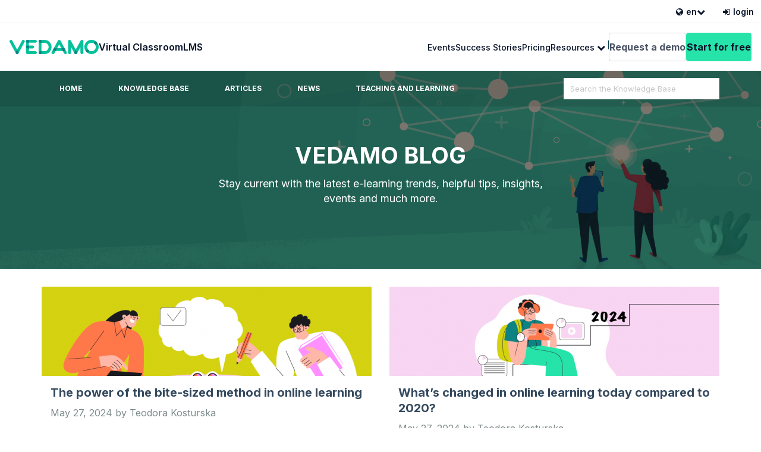

--- FILE ---
content_type: text/html; charset=UTF-8
request_url: https://www.vedamo.com/knowledge/
body_size: 11732
content:
<!DOCTYPE html><html lang="en-US" prefix="og: http://ogp.me/ns#"><head>  <script>(function(w,d,s,l,i){w[l]=w[l]||[];w[l].push({'gtm.start':
new Date().getTime(),event:'gtm.js'});var f=d.getElementsByTagName(s)[0],
j=d.createElement(s),dl=l!='dataLayer'?'&l='+l:'';j.async=true;j.src=
'https://www.googletagmanager.com/gtm.js?id='+i+dl;f.parentNode.insertBefore(j,f);
})(window,document,'script','dataLayer','GTM-PFRK8LHN');</script> <meta http-equiv="X-UA-Compatible" content="IE=edge"><meta charset="UTF-8" /><meta name="viewport" content="width=device-width, initial-scale=1"><link rel="profile" href="http://gmpg.org/xfn/11" /><title>Blog | VEDAMO</title><meta name='robots' content='max-image-preview:large' /><link rel="alternate" hreflang="en" href="https://www.vedamo.com/knowledge/" /><link rel="alternate" hreflang="bg" href="https://www.vedamo.com/bg/knowledge/" /><link rel="alternate" hreflang="x-default" href="https://www.vedamo.com/knowledge/" /><meta name="description" content="Stay current with the latest e-learning trends, helpful tips on how to teach online in a virtual classroom, insights, events and much more."/><link rel="canonical" href="https://www.vedamo.com/knowledge/" /><meta property="og:locale" content="en_US" /><meta property="og:type" content="article" /><meta property="og:title" content="Blog | VEDAMO" /><meta property="og:description" content="Stay current with the latest e-learning trends, helpful tips on how to teach online in a virtual classroom, insights, events and much more." /><meta property="og:url" content="https://www.vedamo.com/knowledge/" /><meta property="og:site_name" content="VEDAMO" /><meta property="og:image" content="https://www.vedamo.com/wp-content/uploads/2019/04/517937162.png" /><meta property="og:image:secure_url" content="https://www.vedamo.com/wp-content/uploads/2019/04/517937162.png" /><meta property="og:image:width" content="1920" /><meta property="og:image:height" content="500" /><meta name="twitter:card" content="summary_large_image" /><meta name="twitter:description" content="Stay current with the latest e-learning trends, helpful tips on how to teach online in a virtual classroom, insights, events and much more." /><meta name="twitter:title" content="Blog | VEDAMO" /><meta name="twitter:image" content="https://www.vedamo.com/wp-content/uploads/2019/04/517937162.png" /><link rel='dns-prefetch' href='//www.google.com' /><link rel='dns-prefetch' href='//fonts.googleapis.com' /> <script type="text/javascript">window._wpemojiSettings = {"baseUrl":"https:\/\/s.w.org\/images\/core\/emoji\/14.0.0\/72x72\/","ext":".png","svgUrl":"https:\/\/s.w.org\/images\/core\/emoji\/14.0.0\/svg\/","svgExt":".svg","source":{"concatemoji":"https:\/\/www.vedamo.com\/wp-includes\/js\/wp-emoji-release.min.js?ver=6.4.7"}};
/*! This file is auto-generated */
!function(i,n){var o,s,e;function c(e){try{var t={supportTests:e,timestamp:(new Date).valueOf()};sessionStorage.setItem(o,JSON.stringify(t))}catch(e){}}function p(e,t,n){e.clearRect(0,0,e.canvas.width,e.canvas.height),e.fillText(t,0,0);var t=new Uint32Array(e.getImageData(0,0,e.canvas.width,e.canvas.height).data),r=(e.clearRect(0,0,e.canvas.width,e.canvas.height),e.fillText(n,0,0),new Uint32Array(e.getImageData(0,0,e.canvas.width,e.canvas.height).data));return t.every(function(e,t){return e===r[t]})}function u(e,t,n){switch(t){case"flag":return n(e,"\ud83c\udff3\ufe0f\u200d\u26a7\ufe0f","\ud83c\udff3\ufe0f\u200b\u26a7\ufe0f")?!1:!n(e,"\ud83c\uddfa\ud83c\uddf3","\ud83c\uddfa\u200b\ud83c\uddf3")&&!n(e,"\ud83c\udff4\udb40\udc67\udb40\udc62\udb40\udc65\udb40\udc6e\udb40\udc67\udb40\udc7f","\ud83c\udff4\u200b\udb40\udc67\u200b\udb40\udc62\u200b\udb40\udc65\u200b\udb40\udc6e\u200b\udb40\udc67\u200b\udb40\udc7f");case"emoji":return!n(e,"\ud83e\udef1\ud83c\udffb\u200d\ud83e\udef2\ud83c\udfff","\ud83e\udef1\ud83c\udffb\u200b\ud83e\udef2\ud83c\udfff")}return!1}function f(e,t,n){var r="undefined"!=typeof WorkerGlobalScope&&self instanceof WorkerGlobalScope?new OffscreenCanvas(300,150):i.createElement("canvas"),a=r.getContext("2d",{willReadFrequently:!0}),o=(a.textBaseline="top",a.font="600 32px Arial",{});return e.forEach(function(e){o[e]=t(a,e,n)}),o}function t(e){var t=i.createElement("script");t.src=e,t.defer=!0,i.head.appendChild(t)}"undefined"!=typeof Promise&&(o="wpEmojiSettingsSupports",s=["flag","emoji"],n.supports={everything:!0,everythingExceptFlag:!0},e=new Promise(function(e){i.addEventListener("DOMContentLoaded",e,{once:!0})}),new Promise(function(t){var n=function(){try{var e=JSON.parse(sessionStorage.getItem(o));if("object"==typeof e&&"number"==typeof e.timestamp&&(new Date).valueOf()<e.timestamp+604800&&"object"==typeof e.supportTests)return e.supportTests}catch(e){}return null}();if(!n){if("undefined"!=typeof Worker&&"undefined"!=typeof OffscreenCanvas&&"undefined"!=typeof URL&&URL.createObjectURL&&"undefined"!=typeof Blob)try{var e="postMessage("+f.toString()+"("+[JSON.stringify(s),u.toString(),p.toString()].join(",")+"));",r=new Blob([e],{type:"text/javascript"}),a=new Worker(URL.createObjectURL(r),{name:"wpTestEmojiSupports"});return void(a.onmessage=function(e){c(n=e.data),a.terminate(),t(n)})}catch(e){}c(n=f(s,u,p))}t(n)}).then(function(e){for(var t in e)n.supports[t]=e[t],n.supports.everything=n.supports.everything&&n.supports[t],"flag"!==t&&(n.supports.everythingExceptFlag=n.supports.everythingExceptFlag&&n.supports[t]);n.supports.everythingExceptFlag=n.supports.everythingExceptFlag&&!n.supports.flag,n.DOMReady=!1,n.readyCallback=function(){n.DOMReady=!0}}).then(function(){return e}).then(function(){var e;n.supports.everything||(n.readyCallback(),(e=n.source||{}).concatemoji?t(e.concatemoji):e.wpemoji&&e.twemoji&&(t(e.twemoji),t(e.wpemoji)))}))}((window,document),window._wpemojiSettings);</script> <style id='wp-emoji-styles-inline-css' type='text/css'>img.wp-smiley, img.emoji {
		display: inline !important;
		border: none !important;
		box-shadow: none !important;
		height: 1em !important;
		width: 1em !important;
		margin: 0 0.07em !important;
		vertical-align: -0.1em !important;
		background: none !important;
		padding: 0 !important;
	}</style><link rel='stylesheet' id='wp-block-library-css' href='https://www.vedamo.com/wp-includes/css/dist/block-library/style.min.css?ver=6.4.7' type='text/css' media='all' /><style id='classic-theme-styles-inline-css' type='text/css'>/*! This file is auto-generated */
.wp-block-button__link{color:#fff;background-color:#32373c;border-radius:9999px;box-shadow:none;text-decoration:none;padding:calc(.667em + 2px) calc(1.333em + 2px);font-size:1.125em}.wp-block-file__button{background:#32373c;color:#fff;text-decoration:none}</style><style id='global-styles-inline-css' type='text/css'>body{--wp--preset--color--black: #000000;--wp--preset--color--cyan-bluish-gray: #abb8c3;--wp--preset--color--white: #ffffff;--wp--preset--color--pale-pink: #f78da7;--wp--preset--color--vivid-red: #cf2e2e;--wp--preset--color--luminous-vivid-orange: #ff6900;--wp--preset--color--luminous-vivid-amber: #fcb900;--wp--preset--color--light-green-cyan: #7bdcb5;--wp--preset--color--vivid-green-cyan: #00d084;--wp--preset--color--pale-cyan-blue: #8ed1fc;--wp--preset--color--vivid-cyan-blue: #0693e3;--wp--preset--color--vivid-purple: #9b51e0;--wp--preset--gradient--vivid-cyan-blue-to-vivid-purple: linear-gradient(135deg,rgba(6,147,227,1) 0%,rgb(155,81,224) 100%);--wp--preset--gradient--light-green-cyan-to-vivid-green-cyan: linear-gradient(135deg,rgb(122,220,180) 0%,rgb(0,208,130) 100%);--wp--preset--gradient--luminous-vivid-amber-to-luminous-vivid-orange: linear-gradient(135deg,rgba(252,185,0,1) 0%,rgba(255,105,0,1) 100%);--wp--preset--gradient--luminous-vivid-orange-to-vivid-red: linear-gradient(135deg,rgba(255,105,0,1) 0%,rgb(207,46,46) 100%);--wp--preset--gradient--very-light-gray-to-cyan-bluish-gray: linear-gradient(135deg,rgb(238,238,238) 0%,rgb(169,184,195) 100%);--wp--preset--gradient--cool-to-warm-spectrum: linear-gradient(135deg,rgb(74,234,220) 0%,rgb(151,120,209) 20%,rgb(207,42,186) 40%,rgb(238,44,130) 60%,rgb(251,105,98) 80%,rgb(254,248,76) 100%);--wp--preset--gradient--blush-light-purple: linear-gradient(135deg,rgb(255,206,236) 0%,rgb(152,150,240) 100%);--wp--preset--gradient--blush-bordeaux: linear-gradient(135deg,rgb(254,205,165) 0%,rgb(254,45,45) 50%,rgb(107,0,62) 100%);--wp--preset--gradient--luminous-dusk: linear-gradient(135deg,rgb(255,203,112) 0%,rgb(199,81,192) 50%,rgb(65,88,208) 100%);--wp--preset--gradient--pale-ocean: linear-gradient(135deg,rgb(255,245,203) 0%,rgb(182,227,212) 50%,rgb(51,167,181) 100%);--wp--preset--gradient--electric-grass: linear-gradient(135deg,rgb(202,248,128) 0%,rgb(113,206,126) 100%);--wp--preset--gradient--midnight: linear-gradient(135deg,rgb(2,3,129) 0%,rgb(40,116,252) 100%);--wp--preset--font-size--small: 13px;--wp--preset--font-size--medium: 20px;--wp--preset--font-size--large: 36px;--wp--preset--font-size--x-large: 42px;--wp--preset--spacing--20: 0.44rem;--wp--preset--spacing--30: 0.67rem;--wp--preset--spacing--40: 1rem;--wp--preset--spacing--50: 1.5rem;--wp--preset--spacing--60: 2.25rem;--wp--preset--spacing--70: 3.38rem;--wp--preset--spacing--80: 5.06rem;--wp--preset--shadow--natural: 6px 6px 9px rgba(0, 0, 0, 0.2);--wp--preset--shadow--deep: 12px 12px 50px rgba(0, 0, 0, 0.4);--wp--preset--shadow--sharp: 6px 6px 0px rgba(0, 0, 0, 0.2);--wp--preset--shadow--outlined: 6px 6px 0px -3px rgba(255, 255, 255, 1), 6px 6px rgba(0, 0, 0, 1);--wp--preset--shadow--crisp: 6px 6px 0px rgba(0, 0, 0, 1);}:where(.is-layout-flex){gap: 0.5em;}:where(.is-layout-grid){gap: 0.5em;}body .is-layout-flow > .alignleft{float: left;margin-inline-start: 0;margin-inline-end: 2em;}body .is-layout-flow > .alignright{float: right;margin-inline-start: 2em;margin-inline-end: 0;}body .is-layout-flow > .aligncenter{margin-left: auto !important;margin-right: auto !important;}body .is-layout-constrained > .alignleft{float: left;margin-inline-start: 0;margin-inline-end: 2em;}body .is-layout-constrained > .alignright{float: right;margin-inline-start: 2em;margin-inline-end: 0;}body .is-layout-constrained > .aligncenter{margin-left: auto !important;margin-right: auto !important;}body .is-layout-constrained > :where(:not(.alignleft):not(.alignright):not(.alignfull)){max-width: var(--wp--style--global--content-size);margin-left: auto !important;margin-right: auto !important;}body .is-layout-constrained > .alignwide{max-width: var(--wp--style--global--wide-size);}body .is-layout-flex{display: flex;}body .is-layout-flex{flex-wrap: wrap;align-items: center;}body .is-layout-flex > *{margin: 0;}body .is-layout-grid{display: grid;}body .is-layout-grid > *{margin: 0;}:where(.wp-block-columns.is-layout-flex){gap: 2em;}:where(.wp-block-columns.is-layout-grid){gap: 2em;}:where(.wp-block-post-template.is-layout-flex){gap: 1.25em;}:where(.wp-block-post-template.is-layout-grid){gap: 1.25em;}.has-black-color{color: var(--wp--preset--color--black) !important;}.has-cyan-bluish-gray-color{color: var(--wp--preset--color--cyan-bluish-gray) !important;}.has-white-color{color: var(--wp--preset--color--white) !important;}.has-pale-pink-color{color: var(--wp--preset--color--pale-pink) !important;}.has-vivid-red-color{color: var(--wp--preset--color--vivid-red) !important;}.has-luminous-vivid-orange-color{color: var(--wp--preset--color--luminous-vivid-orange) !important;}.has-luminous-vivid-amber-color{color: var(--wp--preset--color--luminous-vivid-amber) !important;}.has-light-green-cyan-color{color: var(--wp--preset--color--light-green-cyan) !important;}.has-vivid-green-cyan-color{color: var(--wp--preset--color--vivid-green-cyan) !important;}.has-pale-cyan-blue-color{color: var(--wp--preset--color--pale-cyan-blue) !important;}.has-vivid-cyan-blue-color{color: var(--wp--preset--color--vivid-cyan-blue) !important;}.has-vivid-purple-color{color: var(--wp--preset--color--vivid-purple) !important;}.has-black-background-color{background-color: var(--wp--preset--color--black) !important;}.has-cyan-bluish-gray-background-color{background-color: var(--wp--preset--color--cyan-bluish-gray) !important;}.has-white-background-color{background-color: var(--wp--preset--color--white) !important;}.has-pale-pink-background-color{background-color: var(--wp--preset--color--pale-pink) !important;}.has-vivid-red-background-color{background-color: var(--wp--preset--color--vivid-red) !important;}.has-luminous-vivid-orange-background-color{background-color: var(--wp--preset--color--luminous-vivid-orange) !important;}.has-luminous-vivid-amber-background-color{background-color: var(--wp--preset--color--luminous-vivid-amber) !important;}.has-light-green-cyan-background-color{background-color: var(--wp--preset--color--light-green-cyan) !important;}.has-vivid-green-cyan-background-color{background-color: var(--wp--preset--color--vivid-green-cyan) !important;}.has-pale-cyan-blue-background-color{background-color: var(--wp--preset--color--pale-cyan-blue) !important;}.has-vivid-cyan-blue-background-color{background-color: var(--wp--preset--color--vivid-cyan-blue) !important;}.has-vivid-purple-background-color{background-color: var(--wp--preset--color--vivid-purple) !important;}.has-black-border-color{border-color: var(--wp--preset--color--black) !important;}.has-cyan-bluish-gray-border-color{border-color: var(--wp--preset--color--cyan-bluish-gray) !important;}.has-white-border-color{border-color: var(--wp--preset--color--white) !important;}.has-pale-pink-border-color{border-color: var(--wp--preset--color--pale-pink) !important;}.has-vivid-red-border-color{border-color: var(--wp--preset--color--vivid-red) !important;}.has-luminous-vivid-orange-border-color{border-color: var(--wp--preset--color--luminous-vivid-orange) !important;}.has-luminous-vivid-amber-border-color{border-color: var(--wp--preset--color--luminous-vivid-amber) !important;}.has-light-green-cyan-border-color{border-color: var(--wp--preset--color--light-green-cyan) !important;}.has-vivid-green-cyan-border-color{border-color: var(--wp--preset--color--vivid-green-cyan) !important;}.has-pale-cyan-blue-border-color{border-color: var(--wp--preset--color--pale-cyan-blue) !important;}.has-vivid-cyan-blue-border-color{border-color: var(--wp--preset--color--vivid-cyan-blue) !important;}.has-vivid-purple-border-color{border-color: var(--wp--preset--color--vivid-purple) !important;}.has-vivid-cyan-blue-to-vivid-purple-gradient-background{background: var(--wp--preset--gradient--vivid-cyan-blue-to-vivid-purple) !important;}.has-light-green-cyan-to-vivid-green-cyan-gradient-background{background: var(--wp--preset--gradient--light-green-cyan-to-vivid-green-cyan) !important;}.has-luminous-vivid-amber-to-luminous-vivid-orange-gradient-background{background: var(--wp--preset--gradient--luminous-vivid-amber-to-luminous-vivid-orange) !important;}.has-luminous-vivid-orange-to-vivid-red-gradient-background{background: var(--wp--preset--gradient--luminous-vivid-orange-to-vivid-red) !important;}.has-very-light-gray-to-cyan-bluish-gray-gradient-background{background: var(--wp--preset--gradient--very-light-gray-to-cyan-bluish-gray) !important;}.has-cool-to-warm-spectrum-gradient-background{background: var(--wp--preset--gradient--cool-to-warm-spectrum) !important;}.has-blush-light-purple-gradient-background{background: var(--wp--preset--gradient--blush-light-purple) !important;}.has-blush-bordeaux-gradient-background{background: var(--wp--preset--gradient--blush-bordeaux) !important;}.has-luminous-dusk-gradient-background{background: var(--wp--preset--gradient--luminous-dusk) !important;}.has-pale-ocean-gradient-background{background: var(--wp--preset--gradient--pale-ocean) !important;}.has-electric-grass-gradient-background{background: var(--wp--preset--gradient--electric-grass) !important;}.has-midnight-gradient-background{background: var(--wp--preset--gradient--midnight) !important;}.has-small-font-size{font-size: var(--wp--preset--font-size--small) !important;}.has-medium-font-size{font-size: var(--wp--preset--font-size--medium) !important;}.has-large-font-size{font-size: var(--wp--preset--font-size--large) !important;}.has-x-large-font-size{font-size: var(--wp--preset--font-size--x-large) !important;}
.wp-block-navigation a:where(:not(.wp-element-button)){color: inherit;}
:where(.wp-block-post-template.is-layout-flex){gap: 1.25em;}:where(.wp-block-post-template.is-layout-grid){gap: 1.25em;}
:where(.wp-block-columns.is-layout-flex){gap: 2em;}:where(.wp-block-columns.is-layout-grid){gap: 2em;}
.wp-block-pullquote{font-size: 1.5em;line-height: 1.6;}</style><link rel='stylesheet' id='contact-form-7-css' href='https://www.vedamo.com/wp-content/plugins/contact-form-7/includes/css/styles.css?ver=5.5.6' type='text/css' media='all' /><link rel='stylesheet' id='nbcpf-intlTelInput-style-css' href='https://www.vedamo.com/wp-content/plugins/country-phone-field-contact-form-7/assets/css/intlTelInput.min.css?ver=6.4.7' type='text/css' media='all' /><link rel='stylesheet' id='nbcpf-countryFlag-style-css' href='https://www.vedamo.com/wp-content/plugins/country-phone-field-contact-form-7/assets/css/countrySelect.min.css?ver=6.4.7' type='text/css' media='all' /><link rel='stylesheet' id='wpml-legacy-vertical-list-0-css' href='https://www.vedamo.com/wp-content/plugins/sitepress-multilingual-cms/templates/language-switchers/legacy-list-vertical/style.min.css?ver=1' type='text/css' media='all' /><link rel='stylesheet' id='wpml-menu-item-0-css' href='https://www.vedamo.com/wp-content/plugins/sitepress-multilingual-cms/templates/language-switchers/menu-item/style.min.css?ver=1' type='text/css' media='all' /><link rel='stylesheet' id='ht-theme-style-css' href='https://www.vedamo.com/wp-content/themes/helpguru-childtheme-new5/css/style.css?ver=6.4.7' type='text/css' media='all' /><link rel='stylesheet' id='ht-kb-css' href='https://www.vedamo.com/wp-content/themes/helpguru/css/ht-kb.css?ver=6.4.7' type='text/css' media='all' /><link rel='stylesheet' id='ht-google-font-css' href='//fonts.googleapis.com/css?family=Open+Sans:400italic,400,600,700|Nunito:400' type='text/css' media='all' /><link rel='stylesheet' id='font-awesome-css' href='https://www.vedamo.com/wp-content/themes/helpguru-childtheme-new5/inc/ht-core/libraries/font-awesome/css/font-awesome.min.css?ver=6.4.7' type='text/css' media='all' /><link rel='stylesheet' id='ht-childtheme-style-css' href='https://www.vedamo.com/wp-content/themes/helpguru-childtheme-new5/style.css?ver=6.4.7' type='text/css' media='all' /><link rel='stylesheet' id='owl-carousel-css' href='https://www.vedamo.com/wp-content/themes/helpguru-childtheme-new5/css/owl.carousel.min.css?ver=6.4.7' type='text/css' media='all' /><link rel='stylesheet' id='master-stylesheet-css' href='https://www.vedamo.com/wp-content/themes/helpguru-childtheme-new5/css/stylesheets/styles.css?ver=6.4.7' type='text/css' media='all' /><link rel='stylesheet' id='design-system-css' href='https://www.vedamo.com/wp-content/themes/helpguru-childtheme-new5/css/stylesheets/design-system.css?ver=6.4.7' type='text/css' media='all' /> <script type="text/javascript" src="https://www.vedamo.com/wp-includes/js/jquery/jquery.min.js?ver=3.7.1" id="jquery-core-js"></script> <script type="text/javascript" src="https://www.vedamo.com/wp-includes/js/jquery/jquery-migrate.min.js?ver=3.4.1" id="jquery-migrate-js"></script> <script type="text/javascript" src="https://www.vedamo.com/wp-content/plugins/sticky-menu-or-anything-on-scroll/assets/js/jq-sticky-anything.min.js?ver=2.1.1" id="stickyAnythingLib-js"></script> <link rel="https://api.w.org/" href="https://www.vedamo.com/wp-apiendpoint/" /><link rel="alternate" type="application/json" href="https://www.vedamo.com/wp-apiendpoint/wp/v2/pages/10720" /><link rel="EditURI" type="application/rsd+xml" title="RSD" href="https://www.vedamo.com/xmlrpc.php?rsd" /><link rel='shortlink' href='https://www.vedamo.com/?p=10720' /><link rel="alternate" type="application/json+oembed" href="https://www.vedamo.com/wp-apiendpoint/oembed/1.0/embed?url=https%3A%2F%2Fwww.vedamo.com%2Fknowledge%2F" /><link rel="alternate" type="text/xml+oembed" href="https://www.vedamo.com/wp-apiendpoint/oembed/1.0/embed?url=https%3A%2F%2Fwww.vedamo.com%2Fknowledge%2F&#038;format=xml" /><meta name="generator" content="WPML ver:4.6.7 stt:5,7,65,12,1,4,3,45,2;" /><meta name="generator" content="Heroic Knowledge Base v2.7.11" />  <script type="application/ld+json">{"@context":"https:\/\/schema.org\/","@type":"Article","mainEntityOfPage":{"@type":"WebPage","@id":"https:\/\/www.vedamo.com\/knowledge\/"},"url":"https:\/\/www.vedamo.com\/knowledge\/","headline":"Blog","datePublished":"2019-03-25T15:39:56+00:00","dateModified":"2019-07-12T11:14:23+00:00","publisher":{"@type":"Organization","@id":"https:\/\/www.vedamo.com\/#organization","name":"Vedamo","logo":{"@type":"ImageObject","url":"https:\/\/www.vedamo.com\/wp-content\/uploads\/2017\/04\/logo-basic.png","width":600,"height":60}},"image":{"@type":"ImageObject","url":"https:\/\/www.vedamo.com\/wp-content\/uploads\/2019\/04\/517937162.png","width":1920,"height":500},"author":{"@type":"Person","name":"Anna Gosheva","url":"https:\/\/www.vedamo.com\/knowledge\/author\/tn1\/","image":{"@type":"ImageObject","url":"https:\/\/secure.gravatar.com\/avatar\/33c94d2761b65e443755baf7969a013d?s=96&d=mm&r=g","height":96,"width":96}}}</script> <!--[if lt IE 9]><script src="https://www.vedamo.com/wp-content/themes/helpguru/inc/ht-core/js/html5.js"></script><![endif]--><!--[if (gte IE 6)&(lte IE 8)]><script src="https://www.vedamo.com/wp-content/themes/helpguru/inc/ht-core/js/selectivizr-min.js"></script><![endif]-->  <script type="application/ld+json">{
    "@context": "http://schema.org",
    "@type": "BreadcrumbList",
    "itemListElement": [
        {
            "@type": "ListItem",
            "position": 1,
            "item": {
                "@id": "https://www.vedamo.com",
                "name": "Home"
            }
        },
        {
            "@type": "ListItem",
            "position": 2,
            "item": {
                "@id": "https://www.vedamo.com/knowledge/",
                "name": "Blog",
                "image": "https://www.vedamo.com/wp-content/uploads/2019/04/517937162.png"
            }
        }
    ]
}</script> <link rel="shortcut icon" href="https://www.vedamo.com/knowledge/wp-content/uploads/2017/04/favicon-1.ico" /></head><body class="page-template page-template-template-blog-home page-template-template-blog-home-php page page-id-10720 page-parent chrome" data-analytic_deploy_env="production"> <noscript><iframe src="https://www.googletagmanager.com/ns.html?id=GTM-PFRK8LHN"
height="0" width="0" style="display:none;visibility:hidden"></iframe></noscript><div style="position: relative; z-index: 111" class="navlang-en"><div class="utility-header"><ul class="flex navigation primary-navigation"><li class="dropdownNew" data-dropdown style="position: relative"> <a href="#" class="navigation-link p-5 dropdownNew-button" data-dropdown-button> <i class="fa fa-globe" aria-hidden="true" style="pointer-events: none;"></i> <span style="pointer-events: none;">en</span> <i class="fa fa-chevron-down navigation-link-icon chevron" style="pointer-events: none;"></i> </a><div class="dropdownNew-menu dropdownNew-menu-lang"><div class="wpml-ls-statics-shortcode_actions wpml-ls grid wpml-custom-container wpml-ls-legacy-list-vertical"><ul><li class="wpml-ls-slot-shortcode_actions wpml-ls-item wpml-ls-item-en wpml-ls-current-language wpml-ls-first-item  wpml-ls-item-legacy-list-vertical"> <a href="https://www.vedamo.com/knowledge/" class="wpml-ls-link"> <span class="wpml-ls-native">English</span></a></li><li class="wpml-ls-slot-shortcode_actions wpml-ls-item wpml-ls-item-bg wpml-ls-last-item  wpml-ls-item-legacy-list-vertical"> <a href="https://www.vedamo.com/bg/knowledge/" class="wpml-ls-link"> <span class="wpml-ls-native" lang="bg">Български</span></a></li></ul></div></div></li><li> <a href="https://www.vedamo.com/login/" class="navigation-link p-5"> <i class="fa fa-sign-in" aria-hidden="true"></i> <span>login</span> </a></li></ul></div><div class="header bgnew-default-50 flex" style="z-index:3"><div class="flex"> <button class="btnnew btnnew-square mobile-nav-open" aria-controls="navigation-mobile" aria-expanded="false"> <span class="sr-only">Menu</span> <i class="fa fa-bars" aria-hidden="true"></i> </button> <a href="/" class="logo" alt="VEDAMO logo"></a></div><nav class="nav-l"><div style="flex:1"><ul id="menu-top-left" class="flex navigation primary-navigation"><li itemscope="itemscope" itemtype="https://www.schema.org/SiteNavigationElement" id="menu-item-11258" class="break-text break-text-vc menu-item menu-item-type-post_type menu-item-object-page menu-item-11258"><a title="Virtual Classroom" href="https://www.vedamo.com/virtual-classroom/">Virtual Classroom</a></li><li itemscope="itemscope" itemtype="https://www.schema.org/SiteNavigationElement" id="menu-item-8645" class="break-text break-text-lms menu-item menu-item-type-post_type menu-item-object-page menu-item-8645"><a title="LMS" href="https://www.vedamo.com/learning-management-system/">LMS</a></li></ul></div><ul class="flex navigation secondary-navigation" style="margin-left: 2rem"><li itemscope="itemscope" itemtype="https://www.schema.org/SiteNavigationElement" id="menu-item-29289" class="menu-item menu-item-type-post_type menu-item-object-page menu-item-29289"><a title="Events" href="https://www.vedamo.com/vedamo-events/">Events</a></li><li itemscope="itemscope" itemtype="https://www.schema.org/SiteNavigationElement" id="menu-item-8656" class="menu-item menu-item-type-custom menu-item-object-custom menu-item-8656"><a title="Success Stories" href="/knowledge/stories">Success Stories</a></li><li itemscope="itemscope" itemtype="https://www.schema.org/SiteNavigationElement" id="menu-item-8658" class="menu-item menu-item-type-post_type menu-item-object-page menu-item-8658"><a title="Pricing" href="https://www.vedamo.com/prices/">Pricing</a></li><li itemscope="itemscope" itemtype="https://www.schema.org/SiteNavigationElement" id="menu-item-13487" class="hidden menu-item menu-item-type-custom menu-item-object-custom current-menu-item menu-item-13487 active"><a title="Blog" href="/knowledge/">Blog</a></li><li><div class="dropdownNew" data-dropdown style="position: inherit"> <a href="#" class="dropdownNew-button" data-dropdown-button> Resources <i class="fa fa-chevron-down navigation-link-icon chevron" style="pointer-events: none;"></i> </a><div class="dropdownNew-menu bgnew-white" style="display:flex"><div class="p-10" style="flex:1"><div class="grid-container"  style="--gap: 0"><div class="colnew-sm-6 colnew-md-3 flex flex-vertical"><div style="height: 100px"> <img src="https://www.vedamo.com/wp-content/uploads/2022/05/img1.png" alt=""></div><div> <a href="https://www.vedamo.com/knowledge/platform-tutorials/"> <span class="txt-xl txt-medium txt-underline">Guides & Tutorials</span> </a><p class="txt-sm txt-default-500">Step by step easy to learn video tutorials.</p></div></div><div class="colnew-sm-6 colnew-md-3 flex flex-vertical hidden"><div style="height: 100px"> <img src="https://www.vedamo.com/wp-content/uploads/2022/05/img2.png" alt=""></div><div> <span class="txt-xl txt-medium txt-underline">Customer support</span><p class="txt-sm txt-default-500">Advice and answers from VEDAMO (support) team</p></div></div><div class="colnew-sm-6 colnew-md-3 flex flex-vertical"><div style="height: 100px"> <img src="https://www.vedamo.com/wp-content/uploads/2022/05/img3.png" alt=""></div><div> <a href="https://www.vedamo.com/knowledge/platform-tutorial/faq/"> <span class="txt-xl txt-medium txt-underline">FAQ</span> </a><p class="txt-sm txt-default-500">Answers to commonly raised questions.</p></div></div><div class="colnew-sm-6 colnew-md-3 flex flex-vertical"><div style="height: 100px"> <img src="https://www.vedamo.com/wp-content/uploads/2022/05/img4.png" alt=""></div><div> <a href="https://www.vedamo.com/knowledge/"> <span class="txt-xl txt-medium txt-underline">Blog</span> </a><p class="txt-sm txt-default-500">Latest updates, stories, ideas from VEDAMO team.</p></div></div></div></div></div></div></li><li><div class="vertical-divider bgnew-primary-900"></div></li></ul></nav><div class="flex" style="--gap: 1rem"> <a class="btnnew btnnew-deault start-btn" title="Request a demo" href="https://www.vedamo.com/see-vedamo-in-action/">Request a demo</a> <a class="btnnew btnnew-primary start-btn" title="Start for free" href="/free-trial/">Start for free</a></div></div> <button class="btnnew btnnew-square mobile-nav-close" aria-controls="navigation-mobile" aria-expanded="false" > <span class="sr-only">Close menu</span> <i class="fa fa-times" aria-hidden="true"></i> </button><nav id="navigation-mobile" class="navigation-mobile nav-sliding bgnew-white-blur flex" data-visible="false"><div class="ph-10 pt-15"><ul><ul id="menu-top-left-1" class="menu"><li itemscope="itemscope" itemtype="https://www.schema.org/SiteNavigationElement" class="break-text break-text-vc menu-item menu-item-type-post_type menu-item-object-page menu-item-11258"><a title="Virtual Classroom" href="https://www.vedamo.com/virtual-classroom/" class="block txtnew-primary-900 txt-2xl pv-3 txt-semibold">Virtual Classroom</a></li><li itemscope="itemscope" itemtype="https://www.schema.org/SiteNavigationElement" class="break-text break-text-lms menu-item menu-item-type-post_type menu-item-object-page menu-item-8645"><a title="LMS" href="https://www.vedamo.com/learning-management-system/" class="block txtnew-primary-900 txt-2xl pv-3 txt-semibold">LMS</a></li></ul></ul></div><ul class="menu-top-right-mobile"><li itemscope="itemscope" itemtype="https://www.schema.org/SiteNavigationElement" class="menu-item menu-item-type-post_type menu-item-object-page menu-item-29289"><a title="Events" href="https://www.vedamo.com/vedamo-events/" class="block txtnew-primary-900 txt-lg ph-10 pv-5 txt-medium">Events</a></li><li itemscope="itemscope" itemtype="https://www.schema.org/SiteNavigationElement" class="menu-item menu-item-type-custom menu-item-object-custom menu-item-8656"><a title="Success Stories" href="/knowledge/stories" class="block txtnew-primary-900 txt-lg ph-10 pv-5 txt-medium">Success Stories</a></li><li itemscope="itemscope" itemtype="https://www.schema.org/SiteNavigationElement" class="menu-item menu-item-type-post_type menu-item-object-page menu-item-8658"><a title="Pricing" href="https://www.vedamo.com/prices/" class="block txtnew-primary-900 txt-lg ph-10 pv-5 txt-medium">Pricing</a></li><li itemscope="itemscope" itemtype="https://www.schema.org/SiteNavigationElement" class="hidden menu-item menu-item-type-custom menu-item-object-custom current-menu-item menu-item-13487 active"><a title="Blog" href="/knowledge/" class="block txtnew-primary-900 txt-lg ph-10 pv-5 txt-medium">Blog</a></li><li> <a href="#" class="flex txtnew-primary-900 txt-lg ph-10 pv-5 txt-medium mobile-open-nav-resources" aria-controls="nav-resources" aria-expanded="false"> Resources <span style="margin-left: auto;"><i class="fa fa-chevron-right" aria-hidden="true"></i></span> </a></li></ul><div class="p-10"> <a href="https://www.vedamo.com/free-trial" class="btnnew full-width btnnew-primary btnnew-2xl"> <span>Start for free</span> </a> <a href="https://www.vedamo.com/request-demo" class="btnnew full-width btnnew-2xl mt-4"> <span>Request a demo</span> </a></div><div class="p-8 flex" style="mt-5;"> <a href="https://www.vedamo.com/login/" class="navigation-link"> <i class="fa fa-sign-in" aria-hidden="true"></i> <span>login</span> </a> <a href="#" class="navigation-link mobile-open-nav-languages" style="margin-left: auto" 
 aria-controls="nav-languages" aria-expanded="false">Languages</a></div></nav><nav id="nav-resources" class="om flex nav-sliding bgnew-white-blur"  data-visible="false"><div class="ph-10 pt-15"> <a href="#" class="block txtnew-primary-900 txt-2xl pv-3 txt-medium mobile-close-nav-resources"> <i class="fa fa-chevron-left" aria-hidden="true"></i> Resources </a></div><div class="bg-default-200 p-4 mt-10" style="flex:1"><div class="flex mb-6"><div class="txt-sm" style="width: 10rem"> <img src="https://www.vedamo.com/wp-content/uploads/2022/05/img1.png" alt=""></div><div class="txt-sm pt-2" style="flex:1"> <a href="https://www.vedamo.com/knowledge/platform-tutorials/"> <span class="txt-xl txt-medium txt-underline" style="flex:1">Guides & Tutorials</span> </a><p class="txt-sm txt-default-500">Step by step easy to learn video tutorials.</p></div></div><div class="flex mb-6 hidden"><div class="txt-sm" style="width: 10rem"> <img src="https://www.vedamo.com/wp-content/uploads/2022/05/img2.png" alt=""></div><div class="txt-sm pt-2" style="flex:1"> <span class="txt-xl txt-medium txt-underline" style="flex:1">Quick guides</span><p class="txt-sm txt-default-500">Setup account Quick Guides</p></div></div><div class="flex mb-6"><div class="txt-sm" style="width: 10rem"> <img src="https://www.vedamo.com/wp-content/uploads/2022/05/img3.png" alt=""></div><div class="txt-sm pt-2" style="flex:1"> <a href="https://www.vedamo.com/knowledge/platform-tutorial/faq/"> <span class="txt-xl txt-medium txt-underline" style="flex:1">FAQ</span> </a><p class="txt-sm txt-default-500">Answers to commonly raised questions.</p></div></div><div class="flex mb-6"><div class="txt-sm" style="width: 10rem"> <img src="https://www.vedamo.com/wp-content/uploads/2022/05/img4.png" alt=""></div><div class="txt-sm pt-2" style="flex:1"> <a href="https://www.vedamo.com/knowledge/"> <span class="txt-xl txt-medium txt-underline" style="flex:1">Blog</span> </a><p class="txt-sm txt-default-500">Latest updates, stories, ideas from VEDAMO team.</p></div></div></div></nav><nav id="nav-languages" class="nav-languages flex nav-sliding bgnew-default-200" data-visible="false"><div class="p-6"> <button class="btnnew btnnew-square mobile-close-nav-languages" aria-controls="nav-languages" aria-expanded="true"> <span class="sr-only">Close menu</span> <i class="fa fa-arrow-left" aria-hidden="true"></i> </button></div><div class="ph-8 pt-4"> <a href="#" class="block txtnew-primary-900 txt-2xl pv-3 txt-medium mobile-close-nav-resources"> Select language </a></div><div class="mt-5 p-4"><div class="wpml-ls-statics-shortcode_actions wpml-ls grid wpml-custom-container wpml-ls-legacy-list-vertical"><ul><li class="wpml-ls-slot-shortcode_actions wpml-ls-item wpml-ls-item-en wpml-ls-current-language wpml-ls-first-item  wpml-ls-item-legacy-list-vertical"> <a href="https://www.vedamo.com/knowledge/" class="wpml-ls-link"> <span class="wpml-ls-native">English</span></a></li><li class="wpml-ls-slot-shortcode_actions wpml-ls-item wpml-ls-item-bg wpml-ls-last-item  wpml-ls-item-legacy-list-vertical"> <a href="https://www.vedamo.com/bg/knowledge/" class="wpml-ls-link"> <span class="wpml-ls-native" lang="bg">Български</span></a></li></ul></div></div></nav></div><div id="ht-site-container" class="clearfix ht-layout-fullwidth"><nav class="nav navbar navbar-default navbar-fixed-top hidden" id="main-navbar" role="navigation"><div class="navlang-en"><div class="navbar-header"> <button type="button" class="navbar-toggle collapsed" data-toggle="collapse" data-target="#navbar-collapse"> <span class="sr-only">Navigation</span> <span class="icon-bar"></span> <span class="icon-bar"></span> <span class="icon-bar"></span> </button> <a href="/" class="navbar-brand" target="_top"><div class="logo icons-logo-basic">VEDAMO</div>TEACH YOUR WAY</a></div><div class="collapse navbar-collapse" id="navbar-collapse"><ul id="menu-top-left-2" class="nav navbar-nav user-menu"><li itemscope="itemscope" itemtype="https://www.schema.org/SiteNavigationElement" class="break-text break-text-vc menu-item menu-item-type-post_type menu-item-object-page menu-item-11258"><a title="Virtual Classroom" href="https://www.vedamo.com/virtual-classroom/">Virtual Classroom</a></li><li itemscope="itemscope" itemtype="https://www.schema.org/SiteNavigationElement" class="break-text break-text-lms menu-item menu-item-type-post_type menu-item-object-page menu-item-8645"><a title="LMS" href="https://www.vedamo.com/learning-management-system/">LMS</a></li></ul><ul id="menu-top-right-join-1" class="nav navbar-nav navbar-right user-menu-join hidden-xs hidden-sm"><li itemscope="itemscope" itemtype="https://www.schema.org/SiteNavigationElement" class="menu-item menu-item-type-post_type menu-item-object-page menu-item-47356"><a class="btnnew btnnew-deault start-btn" title="Request a demo" href="https://www.vedamo.com/see-vedamo-in-action/">Request a demo</a></li><li itemscope="itemscope" itemtype="https://www.schema.org/SiteNavigationElement" class="menu-item menu-item-type-custom menu-item-object-custom menu-item-8739"><a class="btnnew btnnew-primary start-btn" title="Start for free" href="/free-trial/">Start for free</a></li></ul><ul id="menu-top-right-2" class="nav navbar-nav navbar-right user-menu"><li itemscope="itemscope" itemtype="https://www.schema.org/SiteNavigationElement" class="menu-item menu-item-type-post_type menu-item-object-page menu-item-29289"><a title="Events" href="https://www.vedamo.com/vedamo-events/">Events</a></li><li itemscope="itemscope" itemtype="https://www.schema.org/SiteNavigationElement" class="menu-item menu-item-type-custom menu-item-object-custom menu-item-8656"><a title="Success Stories" href="/knowledge/stories">Success Stories</a></li><li itemscope="itemscope" itemtype="https://www.schema.org/SiteNavigationElement" class="menu-item menu-item-type-post_type menu-item-object-page menu-item-8658"><a title="Pricing" href="https://www.vedamo.com/prices/">Pricing</a></li><li itemscope="itemscope" itemtype="https://www.schema.org/SiteNavigationElement" class="hidden menu-item menu-item-type-custom menu-item-object-custom current-menu-item menu-item-13487 active"><a title="Blog" href="/knowledge/">Blog</a></li></ul><ul id="menu-top-right-join-2" class="nav navbar-nav navbar-right user-menu hidden visible-xs visible-sm"><li itemscope="itemscope" itemtype="https://www.schema.org/SiteNavigationElement" class="menu-item menu-item-type-post_type menu-item-object-page menu-item-47356"><a class="btnnew btnnew-deault start-btn" title="Request a demo" href="https://www.vedamo.com/see-vedamo-in-action/">Request a demo</a></li><li itemscope="itemscope" itemtype="https://www.schema.org/SiteNavigationElement" class="menu-item menu-item-type-custom menu-item-object-custom menu-item-8739"><a class="btnnew btnnew-primary start-btn" title="Start for free" href="/free-trial/">Start for free</a></li></ul></div></div></nav><div class="topnav"><div class="container"><div class="row"><div class="col-sm-7 col-md-8 col-lg-9"><div class="menu-topnav-container"><ul id="menu-topnav" class="topnav__list"><li id="menu-item-20244" class="menu-item menu-item-type-post_type menu-item-object-page menu-item-home menu-item-20244"><a href="https://www.vedamo.com/">Home</a></li><li id="menu-item-20241" class="menu-item menu-item-type-custom menu-item-object-custom menu-item-20241"><a href="/knowledge/platform-tutorials/">Knowledge base</a></li><li id="menu-item-20249" class="menu-item menu-item-type-post_type menu-item-object-page menu-item-20249"><a href="https://www.vedamo.com/knowledge/articles/">Articles</a></li><li id="menu-item-5040" class="menu-item menu-item-type-custom menu-item-object-custom menu-item-5040"><a href="/knowledge/news">News</a></li><li id="menu-item-28788" class="menu-item menu-item-type-custom menu-item-object-custom menu-item-28788"><a href="/teaching-and-learning">Teaching and learning</a></li></ul></div></div><div class="col-sm-5 col-md-4 col-lg-3"><form class="hkb-site-search" method="get" action="https://www.vedamo.com/"> <label class="hkb-screen-reader-text" for="s">Search For</label> <input class="hkb-site-search__field" type="text" value="" placeholder="Search the Knowledge Base" name="s" autocomplete="off"> <input type="hidden" name="ht-kb-search" value="1" /> <input type="hidden" name="lang" value="en"/> <button class="hkb-site-search__button" type="submit"><span>Search</span></button></form></div></div></div></div><div class="clearfix hero"><div class="hero__img"> <picture itemprop="image"> <source srcset="https://www.vedamo.com/wp-content/uploads/cache/2019/04/517937162/4180244866.png" media="(min-width: 920px)" type="image/jpeg" /> <source srcset="https://www.vedamo.com/wp-content/uploads/cache/2019/04/517937162/1091659150.png" media="(min-width: 600px)" type="image/jpeg" /> <source srcset="https://www.vedamo.com/wp-content/uploads/cache/2019/04/517937162/3328071482.png" media="(min-width: 480px)" type="image/jpeg" /> <source srcset="https://www.vedamo.com/wp-content/uploads/cache/2019/04/517937162/3675978095.png" media="(min-width: 320px)" type="image/jpeg" /> <img src="https://www.vedamo.com/wp-content/uploads/cache/2019/04/517937162/4180244866.png" alt="" /> </picture></div><div class="hero__text"><div class="container"><h1 class="hero__title">VEDAMO BLOG</h1><div class="row"><div class="col-md-6 col-md-offset-3"><p class="hero__summary"> Stay current with the latest e-learning trends, helpful tips, insights, events and much more.</p></div></div></div></div></div><div class="container"><div class="row"><div class="col-md-6 col-sm-12"><div class="postitem"> <a href="https://www.vedamo.com/knowledge/power-bite-sized-method-online-learning/" class="postitem__link"><div class="postitem__feature-img postitem__feature-img--top"> <img width="555" height="220" src="https://www.vedamo.com/wp-content/uploads/2024/05/The-power-of-the-bite-sized-method-in-online-learning-555x220.png" class="attachment-home-post size-home-post wp-post-image" alt="The power of the bite-sized method in online learning" decoding="async" fetchpriority="high" /></div><div class="postitem__info"><div class="postitem__title_date postitem__title_date--top"><h2 class="postitem__title postitem__title--top	">The power of the bite-sized method in online learning</h2> <span class="postitem__date">May 27, 2024 by Teodora Kosturska</span></div><div class="postitem__tags postitem__tags--top"></div></div> </a></div></div><div class="col-md-6 col-sm-12"><div class="postitem"> <a href="https://www.vedamo.com/knowledge/whats-changed-online-learning-today-compared-2020/" class="postitem__link"><div class="postitem__feature-img postitem__feature-img--top"> <img width="555" height="220" src="https://www.vedamo.com/wp-content/uploads/2024/05/whats-changed-in-online-learning-today-compared-to-2020-555x220.png" class="attachment-home-post size-home-post wp-post-image" alt="" decoding="async" /></div><div class="postitem__info"><div class="postitem__title_date postitem__title_date--top"><h2 class="postitem__title postitem__title--top	">What’s changed in online learning today compared to 2020?</h2> <span class="postitem__date">May 27, 2024 by Teodora Kosturska</span></div><div class="postitem__tags postitem__tags--top"></div></div> </a></div></div></div><div class="row"><div class="col-md-4 col-sm-6"><div class="postitem"> <a href="https://www.vedamo.com/knowledge/top-5-trends-online-teaching-2024/" class="postitem__link"><div class="postitem__feature-img"> <img width="360" height="150" src="https://www.vedamo.com/wp-content/uploads/2024/04/top-5-trends-in-online-teaching-for-2024-360x150.png" class="attachment-grid-post size-grid-post wp-post-image" alt="Top 5 Trends In Online Teaching For 2024" decoding="async" /></div><div class="postitem__info"><div class="postitem__title_date"><h2 class="postitem__title">Top 5 Trends In Online Teaching For 2024</h2> <span class="postitem__date">April 12, 2024 by Teodora Kosturska</span></div><div class="postitem__tags"></div></div> </a></div></div><div class="col-md-4 col-sm-6"><div class="postitem"> <a href="https://www.vedamo.com/knowledge/organize-digital-escape-room-students-virtual-classroom/" class="postitem__link"><div class="postitem__feature-img"> <img width="360" height="150" src="https://www.vedamo.com/wp-content/uploads/2023/04/How-organize-digital-escape-room-for-the-students-on-virtual-classroom-360x150.png" class="attachment-grid-post size-grid-post wp-post-image" alt="How to Organize a Digital Escape Room for the Students on Your Virtual Classroom" decoding="async" /></div><div class="postitem__info"><div class="postitem__title_date"><h2 class="postitem__title">How to Organize a Digital Escape Room for the Students on Your Virtual Classroom</h2> <span class="postitem__date">April 5, 2023 by Delyan Stoyanov</span></div><div class="postitem__tags"></div></div> </a></div></div><div class="col-md-4 col-sm-6"><div class="postitem"> <a href="https://www.vedamo.com/knowledge/strategies-to-promote-active-learning-in-your-online-classes/" class="postitem__link"><div class="postitem__feature-img"> <img width="360" height="150" src="https://www.vedamo.com/wp-content/uploads/2023/04/Strategies-to-promote-active-learning-in-your-online-classes-360x150.png" class="attachment-grid-post size-grid-post wp-post-image" alt="Strategies to promote active learning in your online classes" decoding="async" /></div><div class="postitem__info"><div class="postitem__title_date"><h2 class="postitem__title">Strategies to promote active learning in your online classes</h2> <span class="postitem__date">April 5, 2023 by Alexandra Angelova</span></div><div class="postitem__tags"></div></div> </a></div></div><div class="col-md-4 col-sm-6"><div class="postitem"> <a href="https://www.vedamo.com/knowledge/strategies-conducting-successful-small-group-activities-virtual-classroom/" class="postitem__link"><div class="postitem__feature-img"> <img width="360" height="150" src="https://www.vedamo.com/wp-content/uploads/2023/03/Strategies-conducting-successful-small-group-activities-in-virtual-classroom-360x150.jpg" class="attachment-grid-post size-grid-post wp-post-image" alt="Strategies for conducting successful small-group activities in the virtual classroom" decoding="async" /></div><div class="postitem__info"><div class="postitem__title_date"><h2 class="postitem__title">Strategies for conducting  successful small-group activities in the virtual classroom</h2> <span class="postitem__date">March 29, 2023 by Teodora Kosturska</span></div><div class="postitem__tags"></div></div> </a></div></div><div class="col-md-4 col-sm-6"><div class="postitem"> <a href="https://www.vedamo.com/knowledge/data-analytics-in-the-virtual-classroom-what-data-is-important-and-how-to-use-it/" class="postitem__link"><div class="postitem__feature-img"> <img width="360" height="150" src="https://www.vedamo.com/wp-content/uploads/2023/02/data-analytics-in-the-virtual-classroom-360x150.jpg" class="attachment-grid-post size-grid-post wp-post-image" alt="Data analytics in the virtual classroom" decoding="async" /></div><div class="postitem__info"><div class="postitem__title_date"><h2 class="postitem__title">Data Analytics in the Virtual Classroom – What Data is Important and How to Use It</h2> <span class="postitem__date">February 28, 2023 by Delyan Stoyanov</span></div><div class="postitem__tags"></div></div> </a></div></div><div class="col-md-4 col-sm-6"><div class="postitem"> <a href="https://www.vedamo.com/knowledge/blended-learning-rotation-station-model-virtual-classroom/" class="postitem__link"><div class="postitem__feature-img"> <img width="360" height="150" src="https://www.vedamo.com/wp-content/uploads/2023/02/blended-learning-rotation-station-model-360x150.jpg" class="attachment-grid-post size-grid-post wp-post-image" alt="Blended Learning Rotation Station Model" decoding="async" /></div><div class="postitem__info"><div class="postitem__title_date"><h2 class="postitem__title">Blended Learning Rotation Station Model in the Virtual Classroom</h2> <span class="postitem__date">February 28, 2023 by Alexandra Angelova</span></div><div class="postitem__tags"></div></div> </a></div></div><div class="col-md-4 col-md-offset-4 text-center"> <a href="https://www.vedamo.com/knowledge/articles/">All articles</a></div></div><footer class="footer"><div class="container"><div class="footer-top"><div class="row"><div class="col-md-2"> <a href="/"> <img src="/wp-content/img/alf/logo-symbol.png?_=1474117962" alt="Vedamo" class="footer-logo"> </a></div><div class="col-md-3"><h4 class="heading">Products</h4><div class="menu-footer-1-container"><ul id="menu-footer-1" class="list-unstyled"><li id="menu-item-11513" class="menu-item menu-item-type-post_type menu-item-object-page menu-item-11513"><a href="https://www.vedamo.com/virtual-classroom/">Virtual Classroom</a></li><li id="menu-item-11512" class="menu-item menu-item-type-post_type menu-item-object-page menu-item-11512"><a href="https://www.vedamo.com/learning-management-system/">Learning Management System</a></li><li id="menu-item-11518" class="menu-item menu-item-type-custom menu-item-object-custom menu-item-11518"><a href="/knowledge/stories">Success Stories</a></li><li id="menu-item-11520" class="menu-item menu-item-type-post_type menu-item-object-page menu-item-11520"><a href="https://www.vedamo.com/prices/">Pricing</a></li><li id="menu-item-47476" class="menu-item menu-item-type-post_type menu-item-object-page menu-item-47476"><a href="https://www.vedamo.com/see-vedamo-in-action/">Request a demo</a></li></ul></div></div><div class="col-md-3"><h4 class="heading">Company</h4><div class="menu-footer-2-container"><ul id="menu-footer-2" class="list-unstyled"><li id="menu-item-11526" class="menu-item menu-item-type-post_type menu-item-object-page menu-item-11526"><a href="https://www.vedamo.com/about/">About</a></li><li id="menu-item-11527" class="menu-item menu-item-type-post_type menu-item-object-page menu-item-11527"><a href="https://www.vedamo.com/contact-us/">Contacts</a></li><li id="menu-item-11528" class="menu-item menu-item-type-post_type menu-item-object-page menu-item-11528"><a href="https://www.vedamo.com/partnership/">Partnership program</a></li></ul></div></div><div class="col-md-3"><h4 class="heading">Terms and policies</h4><div class="menu-footer-3-container"><ul id="menu-footer-3" class="list-unstyled"><li id="menu-item-13227" class="menu-item menu-item-type-custom menu-item-object-custom menu-item-13227"><a href="https://www.vedamo.com/page/id/1/">Data Processing Addendum</a></li><li id="menu-item-13226" class="menu-item menu-item-type-custom menu-item-object-custom menu-item-13226"><a href="https://www.vedamo.com/page/id/2/">General Terms and Conditions</a></li><li id="menu-item-13228" class="menu-item menu-item-type-custom menu-item-object-custom menu-item-13228"><a href="https://www.vedamo.com/page/id/3/">Privacy Policy</a></li></ul></div></div></div></div><div class="footer-bottom push-top"><div class="row"><div class="col-md-6"><ul class="list-inline"><li> © 2013-2026<div class="logo"></div> is owned and operated by Vedamo EAD, Bulgaria.</li></ul></div><div class="social pull-right col-md-6"><ul class="list-inline text-right"><li><a href="https://www.facebook.com/vedamoelearning/" rel="nofollow" target="_blank" class="social-icon facebook"> <i class="fa fa-lg fa-facebook"></i> </a></li><li><a href="https://www.linkedin.com/company/vedamo" rel="nofollow" target="_blank" class="social-icon linkedin"> <i class="fa fa-lg fa-linkedin"></i> </a></li><li><a href="https://twitter.com/vedamoelearning" rel="nofollow" target="_blank" class="social-icon twitter"> <i class="fa fa-lg fa-twitter"></i> </a></li><li><a href="https://www.youtube.com/channel/UCJpHSjKG-3tkCRLNzWUSnow/videos" rel="nofollow" target="_blank" class="social-icon youtube"> <i class="fa fa-lg fa-youtube-play"></i> </a></li></ul></div></div></div><div class="footer-bottom push-top"><div style="display: flex; gap: 4px; align-items: start"><div style="max-width:100px"> <img src="/wp-content/uploads/2024/10/ERDF.jpg" style="width:100%"></div><div style="max-width:160px"> <img src="/wp-content/uploads/2024/10/logo-en-rightOPIC.png"  style="width:100%"></div><div style="max-width:160px"> <img src="/wp-content/uploads/2024/10/fund-of-funds-logo.png"  style="width:100%"></div></div><div  style="font-size:14px; margin-top:16px"> VEDAMO has been supported by "Vitosha Venture Partners Fund l", a private equity fund, co-financed by the European Structural and Investment Funds under the operational program  “Innovation and Competitiveness 2014-2020”, managed by the Fund Manager of Financial Instruments in Bulgaria.</div></div></div></footer> <script type="text/javascript" src="https://www.vedamo.com/wp-content/plugins/ht-knowledge-base/js/jquery.livesearch.js?ver=6.4.7" id="ht-kb-live-search-plugin-js"></script> <script type="text/javascript" id="ht-kb-live-search-js-extra">var hkbJSSettings = {"liveSearchUrl":"https:\/\/www.vedamo.com\/?ajax=1&ht-kb-search=1&s=","focusSearchBox":"1"};</script> <script type="text/javascript" src="https://www.vedamo.com/wp-content/plugins/ht-knowledge-base/js/hkb-livesearch-js.js?ver=6.4.7" id="ht-kb-live-search-js"></script> <script>//set the container that Masonry will be inside of in a var
      var container = document.querySelector('#masonry-loop');
      //create empty var msnry
      var msnry;
      // initialize Masonry after all images have loaded
      imagesLoaded(container, function() {
        msnry = new Masonry(container, {
          itemSelector: '.masonry-entry'
        });
      });</script> <script type="text/javascript" src="https://www.vedamo.com/wp-content/vedamo_client.js?t_=53453"></script> <script type="text/javascript" src="https://www.vedamo.com/wp-includes/js/dist/vendor/wp-polyfill-inert.min.js?ver=3.1.2" id="wp-polyfill-inert-js"></script> <script type="text/javascript" src="https://www.vedamo.com/wp-includes/js/dist/vendor/regenerator-runtime.min.js?ver=0.14.0" id="regenerator-runtime-js"></script> <script type="text/javascript" src="https://www.vedamo.com/wp-includes/js/dist/vendor/wp-polyfill.min.js?ver=3.15.0" id="wp-polyfill-js"></script> <script type="text/javascript" id="contact-form-7-js-extra">var wpcf7 = {"api":{"root":"https:\/\/www.vedamo.com\/wp-apiendpoint\/","namespace":"contact-form-7\/v1"},"cached":"1"};</script> <script type="text/javascript" src="https://www.vedamo.com/wp-content/plugins/contact-form-7/includes/js/index.js?ver=5.5.6" id="contact-form-7-js"></script> <script type="text/javascript" src="https://www.vedamo.com/wp-content/plugins/country-phone-field-contact-form-7/assets/js/intlTelInput.min.js?ver=6.4.7" id="nbcpf-intlTelInput-script-js"></script> <script type="text/javascript" src="https://www.vedamo.com/wp-content/plugins/country-phone-field-contact-form-7/assets/js/countrySelect.min.js?ver=6.4.7" id="nbcpf-countryFlag-script-js"></script> <script type="text/javascript" id="nbcpf-countryFlag-script-js-after">(function($) {
			$(function() {
				$(".wpcf7-countrytext").countrySelect({
					
				});
				$(".wpcf7-phonetext").intlTelInput({
					autoHideDialCode: false,
					autoPlaceholder: "off",
					nationalMode: false,
					separateDialCode: false,
					hiddenInput: "full_number",
						
				});
			});
		})(jQuery);</script> <script type="text/javascript" id="stickThis-js-extra">var sticky_anything_engage = {"element":".sticky-el","topspace":"80","minscreenwidth":"992","maxscreenwidth":"999999","zindex":"1","legacymode":"","dynamicmode":"","debugmode":"","pushup":".push-sticky-el","adminbar":"1"};</script> <script type="text/javascript" src="https://www.vedamo.com/wp-content/plugins/sticky-menu-or-anything-on-scroll/assets/js/stickThis.js?ver=2.1.1" id="stickThis-js"></script> <script type="text/javascript" src="https://www.vedamo.com/wp-includes/js/imagesloaded.min.js?ver=5.0.0" id="imagesloaded-js"></script> <script type="text/javascript" src="https://www.vedamo.com/wp-includes/js/masonry.min.js?ver=4.2.2" id="masonry-js"></script> <script type="text/javascript" src="https://www.vedamo.com/wp-content/themes/helpguru/js/functions.js?ver=6.4.7" id="ht_theme_custom-js"></script> <script type="text/javascript" src="https://www.google.com/recaptcha/api.js?render=6LfHzs4ZAAAAAFCdiE-_DaXwdbc8MEId6r600Y65&amp;ver=3.0" id="google-recaptcha-js"></script> <script type="text/javascript" id="wpcf7-recaptcha-js-extra">var wpcf7_recaptcha = {"sitekey":"6LfHzs4ZAAAAAFCdiE-_DaXwdbc8MEId6r600Y65","actions":{"homepage":"homepage","contactform":"contactform"}};</script> <script type="text/javascript" src="https://www.vedamo.com/wp-content/plugins/contact-form-7/modules/recaptcha/index.js?ver=5.5.6" id="wpcf7-recaptcha-js"></script> <script type="text/javascript" src="https://www.vedamo.com/wp-content/themes/helpguru-childtheme-new5/js/bootstrap.min.js?ver=6.4.7" id="bootstrap-js"></script> <script type="text/javascript" src="https://www.vedamo.com/wp-content/themes/helpguru-childtheme-new5/js/owl.carousel.min.js?ver=6.4.7" id="owl-carousel-js"></script> <script type="text/javascript" src="https://www.vedamo.com/wp-content/themes/helpguru-childtheme-new5/js/page-alf-features.js?ver=6.4.7" id="alf-features-js"></script> </div>  <script>window.intercomSettings = {

api_base: "https://api-iam.intercom.io",

app_id: "hjwxjphj",

};

(function(){var w=window;var ic=w.Intercom;if(typeof ic==="function"){ic('reattach_activator');ic('update',w.intercomSettings);}else{var d=document;var i=function(){i.c(arguments);};i.q=[];i.c=function(args){i.q.push(args);};w.Intercom=i;var l=function(){var s=d.createElement('script');s.type='text/javascript';s.async=true;s.src='https://widget.intercom.io/widget/hjwxjphj';var x=d.getElementsByTagName('script')[0];x.parentNode.insertBefore(s,x);};if(document.readyState==='complete'){l();}else if(w.attachEvent){w.attachEvent('onload',l);}else{w.addEventListener('load',l,false);}}})();</script> </body></html>

--- FILE ---
content_type: text/html; charset=utf-8
request_url: https://www.google.com/recaptcha/api2/anchor?ar=1&k=6LfHzs4ZAAAAAFCdiE-_DaXwdbc8MEId6r600Y65&co=aHR0cHM6Ly93d3cudmVkYW1vLmNvbTo0NDM.&hl=en&v=PoyoqOPhxBO7pBk68S4YbpHZ&size=invisible&anchor-ms=20000&execute-ms=30000&cb=ndn629uc11ee
body_size: 48541
content:
<!DOCTYPE HTML><html dir="ltr" lang="en"><head><meta http-equiv="Content-Type" content="text/html; charset=UTF-8">
<meta http-equiv="X-UA-Compatible" content="IE=edge">
<title>reCAPTCHA</title>
<style type="text/css">
/* cyrillic-ext */
@font-face {
  font-family: 'Roboto';
  font-style: normal;
  font-weight: 400;
  font-stretch: 100%;
  src: url(//fonts.gstatic.com/s/roboto/v48/KFO7CnqEu92Fr1ME7kSn66aGLdTylUAMa3GUBHMdazTgWw.woff2) format('woff2');
  unicode-range: U+0460-052F, U+1C80-1C8A, U+20B4, U+2DE0-2DFF, U+A640-A69F, U+FE2E-FE2F;
}
/* cyrillic */
@font-face {
  font-family: 'Roboto';
  font-style: normal;
  font-weight: 400;
  font-stretch: 100%;
  src: url(//fonts.gstatic.com/s/roboto/v48/KFO7CnqEu92Fr1ME7kSn66aGLdTylUAMa3iUBHMdazTgWw.woff2) format('woff2');
  unicode-range: U+0301, U+0400-045F, U+0490-0491, U+04B0-04B1, U+2116;
}
/* greek-ext */
@font-face {
  font-family: 'Roboto';
  font-style: normal;
  font-weight: 400;
  font-stretch: 100%;
  src: url(//fonts.gstatic.com/s/roboto/v48/KFO7CnqEu92Fr1ME7kSn66aGLdTylUAMa3CUBHMdazTgWw.woff2) format('woff2');
  unicode-range: U+1F00-1FFF;
}
/* greek */
@font-face {
  font-family: 'Roboto';
  font-style: normal;
  font-weight: 400;
  font-stretch: 100%;
  src: url(//fonts.gstatic.com/s/roboto/v48/KFO7CnqEu92Fr1ME7kSn66aGLdTylUAMa3-UBHMdazTgWw.woff2) format('woff2');
  unicode-range: U+0370-0377, U+037A-037F, U+0384-038A, U+038C, U+038E-03A1, U+03A3-03FF;
}
/* math */
@font-face {
  font-family: 'Roboto';
  font-style: normal;
  font-weight: 400;
  font-stretch: 100%;
  src: url(//fonts.gstatic.com/s/roboto/v48/KFO7CnqEu92Fr1ME7kSn66aGLdTylUAMawCUBHMdazTgWw.woff2) format('woff2');
  unicode-range: U+0302-0303, U+0305, U+0307-0308, U+0310, U+0312, U+0315, U+031A, U+0326-0327, U+032C, U+032F-0330, U+0332-0333, U+0338, U+033A, U+0346, U+034D, U+0391-03A1, U+03A3-03A9, U+03B1-03C9, U+03D1, U+03D5-03D6, U+03F0-03F1, U+03F4-03F5, U+2016-2017, U+2034-2038, U+203C, U+2040, U+2043, U+2047, U+2050, U+2057, U+205F, U+2070-2071, U+2074-208E, U+2090-209C, U+20D0-20DC, U+20E1, U+20E5-20EF, U+2100-2112, U+2114-2115, U+2117-2121, U+2123-214F, U+2190, U+2192, U+2194-21AE, U+21B0-21E5, U+21F1-21F2, U+21F4-2211, U+2213-2214, U+2216-22FF, U+2308-230B, U+2310, U+2319, U+231C-2321, U+2336-237A, U+237C, U+2395, U+239B-23B7, U+23D0, U+23DC-23E1, U+2474-2475, U+25AF, U+25B3, U+25B7, U+25BD, U+25C1, U+25CA, U+25CC, U+25FB, U+266D-266F, U+27C0-27FF, U+2900-2AFF, U+2B0E-2B11, U+2B30-2B4C, U+2BFE, U+3030, U+FF5B, U+FF5D, U+1D400-1D7FF, U+1EE00-1EEFF;
}
/* symbols */
@font-face {
  font-family: 'Roboto';
  font-style: normal;
  font-weight: 400;
  font-stretch: 100%;
  src: url(//fonts.gstatic.com/s/roboto/v48/KFO7CnqEu92Fr1ME7kSn66aGLdTylUAMaxKUBHMdazTgWw.woff2) format('woff2');
  unicode-range: U+0001-000C, U+000E-001F, U+007F-009F, U+20DD-20E0, U+20E2-20E4, U+2150-218F, U+2190, U+2192, U+2194-2199, U+21AF, U+21E6-21F0, U+21F3, U+2218-2219, U+2299, U+22C4-22C6, U+2300-243F, U+2440-244A, U+2460-24FF, U+25A0-27BF, U+2800-28FF, U+2921-2922, U+2981, U+29BF, U+29EB, U+2B00-2BFF, U+4DC0-4DFF, U+FFF9-FFFB, U+10140-1018E, U+10190-1019C, U+101A0, U+101D0-101FD, U+102E0-102FB, U+10E60-10E7E, U+1D2C0-1D2D3, U+1D2E0-1D37F, U+1F000-1F0FF, U+1F100-1F1AD, U+1F1E6-1F1FF, U+1F30D-1F30F, U+1F315, U+1F31C, U+1F31E, U+1F320-1F32C, U+1F336, U+1F378, U+1F37D, U+1F382, U+1F393-1F39F, U+1F3A7-1F3A8, U+1F3AC-1F3AF, U+1F3C2, U+1F3C4-1F3C6, U+1F3CA-1F3CE, U+1F3D4-1F3E0, U+1F3ED, U+1F3F1-1F3F3, U+1F3F5-1F3F7, U+1F408, U+1F415, U+1F41F, U+1F426, U+1F43F, U+1F441-1F442, U+1F444, U+1F446-1F449, U+1F44C-1F44E, U+1F453, U+1F46A, U+1F47D, U+1F4A3, U+1F4B0, U+1F4B3, U+1F4B9, U+1F4BB, U+1F4BF, U+1F4C8-1F4CB, U+1F4D6, U+1F4DA, U+1F4DF, U+1F4E3-1F4E6, U+1F4EA-1F4ED, U+1F4F7, U+1F4F9-1F4FB, U+1F4FD-1F4FE, U+1F503, U+1F507-1F50B, U+1F50D, U+1F512-1F513, U+1F53E-1F54A, U+1F54F-1F5FA, U+1F610, U+1F650-1F67F, U+1F687, U+1F68D, U+1F691, U+1F694, U+1F698, U+1F6AD, U+1F6B2, U+1F6B9-1F6BA, U+1F6BC, U+1F6C6-1F6CF, U+1F6D3-1F6D7, U+1F6E0-1F6EA, U+1F6F0-1F6F3, U+1F6F7-1F6FC, U+1F700-1F7FF, U+1F800-1F80B, U+1F810-1F847, U+1F850-1F859, U+1F860-1F887, U+1F890-1F8AD, U+1F8B0-1F8BB, U+1F8C0-1F8C1, U+1F900-1F90B, U+1F93B, U+1F946, U+1F984, U+1F996, U+1F9E9, U+1FA00-1FA6F, U+1FA70-1FA7C, U+1FA80-1FA89, U+1FA8F-1FAC6, U+1FACE-1FADC, U+1FADF-1FAE9, U+1FAF0-1FAF8, U+1FB00-1FBFF;
}
/* vietnamese */
@font-face {
  font-family: 'Roboto';
  font-style: normal;
  font-weight: 400;
  font-stretch: 100%;
  src: url(//fonts.gstatic.com/s/roboto/v48/KFO7CnqEu92Fr1ME7kSn66aGLdTylUAMa3OUBHMdazTgWw.woff2) format('woff2');
  unicode-range: U+0102-0103, U+0110-0111, U+0128-0129, U+0168-0169, U+01A0-01A1, U+01AF-01B0, U+0300-0301, U+0303-0304, U+0308-0309, U+0323, U+0329, U+1EA0-1EF9, U+20AB;
}
/* latin-ext */
@font-face {
  font-family: 'Roboto';
  font-style: normal;
  font-weight: 400;
  font-stretch: 100%;
  src: url(//fonts.gstatic.com/s/roboto/v48/KFO7CnqEu92Fr1ME7kSn66aGLdTylUAMa3KUBHMdazTgWw.woff2) format('woff2');
  unicode-range: U+0100-02BA, U+02BD-02C5, U+02C7-02CC, U+02CE-02D7, U+02DD-02FF, U+0304, U+0308, U+0329, U+1D00-1DBF, U+1E00-1E9F, U+1EF2-1EFF, U+2020, U+20A0-20AB, U+20AD-20C0, U+2113, U+2C60-2C7F, U+A720-A7FF;
}
/* latin */
@font-face {
  font-family: 'Roboto';
  font-style: normal;
  font-weight: 400;
  font-stretch: 100%;
  src: url(//fonts.gstatic.com/s/roboto/v48/KFO7CnqEu92Fr1ME7kSn66aGLdTylUAMa3yUBHMdazQ.woff2) format('woff2');
  unicode-range: U+0000-00FF, U+0131, U+0152-0153, U+02BB-02BC, U+02C6, U+02DA, U+02DC, U+0304, U+0308, U+0329, U+2000-206F, U+20AC, U+2122, U+2191, U+2193, U+2212, U+2215, U+FEFF, U+FFFD;
}
/* cyrillic-ext */
@font-face {
  font-family: 'Roboto';
  font-style: normal;
  font-weight: 500;
  font-stretch: 100%;
  src: url(//fonts.gstatic.com/s/roboto/v48/KFO7CnqEu92Fr1ME7kSn66aGLdTylUAMa3GUBHMdazTgWw.woff2) format('woff2');
  unicode-range: U+0460-052F, U+1C80-1C8A, U+20B4, U+2DE0-2DFF, U+A640-A69F, U+FE2E-FE2F;
}
/* cyrillic */
@font-face {
  font-family: 'Roboto';
  font-style: normal;
  font-weight: 500;
  font-stretch: 100%;
  src: url(//fonts.gstatic.com/s/roboto/v48/KFO7CnqEu92Fr1ME7kSn66aGLdTylUAMa3iUBHMdazTgWw.woff2) format('woff2');
  unicode-range: U+0301, U+0400-045F, U+0490-0491, U+04B0-04B1, U+2116;
}
/* greek-ext */
@font-face {
  font-family: 'Roboto';
  font-style: normal;
  font-weight: 500;
  font-stretch: 100%;
  src: url(//fonts.gstatic.com/s/roboto/v48/KFO7CnqEu92Fr1ME7kSn66aGLdTylUAMa3CUBHMdazTgWw.woff2) format('woff2');
  unicode-range: U+1F00-1FFF;
}
/* greek */
@font-face {
  font-family: 'Roboto';
  font-style: normal;
  font-weight: 500;
  font-stretch: 100%;
  src: url(//fonts.gstatic.com/s/roboto/v48/KFO7CnqEu92Fr1ME7kSn66aGLdTylUAMa3-UBHMdazTgWw.woff2) format('woff2');
  unicode-range: U+0370-0377, U+037A-037F, U+0384-038A, U+038C, U+038E-03A1, U+03A3-03FF;
}
/* math */
@font-face {
  font-family: 'Roboto';
  font-style: normal;
  font-weight: 500;
  font-stretch: 100%;
  src: url(//fonts.gstatic.com/s/roboto/v48/KFO7CnqEu92Fr1ME7kSn66aGLdTylUAMawCUBHMdazTgWw.woff2) format('woff2');
  unicode-range: U+0302-0303, U+0305, U+0307-0308, U+0310, U+0312, U+0315, U+031A, U+0326-0327, U+032C, U+032F-0330, U+0332-0333, U+0338, U+033A, U+0346, U+034D, U+0391-03A1, U+03A3-03A9, U+03B1-03C9, U+03D1, U+03D5-03D6, U+03F0-03F1, U+03F4-03F5, U+2016-2017, U+2034-2038, U+203C, U+2040, U+2043, U+2047, U+2050, U+2057, U+205F, U+2070-2071, U+2074-208E, U+2090-209C, U+20D0-20DC, U+20E1, U+20E5-20EF, U+2100-2112, U+2114-2115, U+2117-2121, U+2123-214F, U+2190, U+2192, U+2194-21AE, U+21B0-21E5, U+21F1-21F2, U+21F4-2211, U+2213-2214, U+2216-22FF, U+2308-230B, U+2310, U+2319, U+231C-2321, U+2336-237A, U+237C, U+2395, U+239B-23B7, U+23D0, U+23DC-23E1, U+2474-2475, U+25AF, U+25B3, U+25B7, U+25BD, U+25C1, U+25CA, U+25CC, U+25FB, U+266D-266F, U+27C0-27FF, U+2900-2AFF, U+2B0E-2B11, U+2B30-2B4C, U+2BFE, U+3030, U+FF5B, U+FF5D, U+1D400-1D7FF, U+1EE00-1EEFF;
}
/* symbols */
@font-face {
  font-family: 'Roboto';
  font-style: normal;
  font-weight: 500;
  font-stretch: 100%;
  src: url(//fonts.gstatic.com/s/roboto/v48/KFO7CnqEu92Fr1ME7kSn66aGLdTylUAMaxKUBHMdazTgWw.woff2) format('woff2');
  unicode-range: U+0001-000C, U+000E-001F, U+007F-009F, U+20DD-20E0, U+20E2-20E4, U+2150-218F, U+2190, U+2192, U+2194-2199, U+21AF, U+21E6-21F0, U+21F3, U+2218-2219, U+2299, U+22C4-22C6, U+2300-243F, U+2440-244A, U+2460-24FF, U+25A0-27BF, U+2800-28FF, U+2921-2922, U+2981, U+29BF, U+29EB, U+2B00-2BFF, U+4DC0-4DFF, U+FFF9-FFFB, U+10140-1018E, U+10190-1019C, U+101A0, U+101D0-101FD, U+102E0-102FB, U+10E60-10E7E, U+1D2C0-1D2D3, U+1D2E0-1D37F, U+1F000-1F0FF, U+1F100-1F1AD, U+1F1E6-1F1FF, U+1F30D-1F30F, U+1F315, U+1F31C, U+1F31E, U+1F320-1F32C, U+1F336, U+1F378, U+1F37D, U+1F382, U+1F393-1F39F, U+1F3A7-1F3A8, U+1F3AC-1F3AF, U+1F3C2, U+1F3C4-1F3C6, U+1F3CA-1F3CE, U+1F3D4-1F3E0, U+1F3ED, U+1F3F1-1F3F3, U+1F3F5-1F3F7, U+1F408, U+1F415, U+1F41F, U+1F426, U+1F43F, U+1F441-1F442, U+1F444, U+1F446-1F449, U+1F44C-1F44E, U+1F453, U+1F46A, U+1F47D, U+1F4A3, U+1F4B0, U+1F4B3, U+1F4B9, U+1F4BB, U+1F4BF, U+1F4C8-1F4CB, U+1F4D6, U+1F4DA, U+1F4DF, U+1F4E3-1F4E6, U+1F4EA-1F4ED, U+1F4F7, U+1F4F9-1F4FB, U+1F4FD-1F4FE, U+1F503, U+1F507-1F50B, U+1F50D, U+1F512-1F513, U+1F53E-1F54A, U+1F54F-1F5FA, U+1F610, U+1F650-1F67F, U+1F687, U+1F68D, U+1F691, U+1F694, U+1F698, U+1F6AD, U+1F6B2, U+1F6B9-1F6BA, U+1F6BC, U+1F6C6-1F6CF, U+1F6D3-1F6D7, U+1F6E0-1F6EA, U+1F6F0-1F6F3, U+1F6F7-1F6FC, U+1F700-1F7FF, U+1F800-1F80B, U+1F810-1F847, U+1F850-1F859, U+1F860-1F887, U+1F890-1F8AD, U+1F8B0-1F8BB, U+1F8C0-1F8C1, U+1F900-1F90B, U+1F93B, U+1F946, U+1F984, U+1F996, U+1F9E9, U+1FA00-1FA6F, U+1FA70-1FA7C, U+1FA80-1FA89, U+1FA8F-1FAC6, U+1FACE-1FADC, U+1FADF-1FAE9, U+1FAF0-1FAF8, U+1FB00-1FBFF;
}
/* vietnamese */
@font-face {
  font-family: 'Roboto';
  font-style: normal;
  font-weight: 500;
  font-stretch: 100%;
  src: url(//fonts.gstatic.com/s/roboto/v48/KFO7CnqEu92Fr1ME7kSn66aGLdTylUAMa3OUBHMdazTgWw.woff2) format('woff2');
  unicode-range: U+0102-0103, U+0110-0111, U+0128-0129, U+0168-0169, U+01A0-01A1, U+01AF-01B0, U+0300-0301, U+0303-0304, U+0308-0309, U+0323, U+0329, U+1EA0-1EF9, U+20AB;
}
/* latin-ext */
@font-face {
  font-family: 'Roboto';
  font-style: normal;
  font-weight: 500;
  font-stretch: 100%;
  src: url(//fonts.gstatic.com/s/roboto/v48/KFO7CnqEu92Fr1ME7kSn66aGLdTylUAMa3KUBHMdazTgWw.woff2) format('woff2');
  unicode-range: U+0100-02BA, U+02BD-02C5, U+02C7-02CC, U+02CE-02D7, U+02DD-02FF, U+0304, U+0308, U+0329, U+1D00-1DBF, U+1E00-1E9F, U+1EF2-1EFF, U+2020, U+20A0-20AB, U+20AD-20C0, U+2113, U+2C60-2C7F, U+A720-A7FF;
}
/* latin */
@font-face {
  font-family: 'Roboto';
  font-style: normal;
  font-weight: 500;
  font-stretch: 100%;
  src: url(//fonts.gstatic.com/s/roboto/v48/KFO7CnqEu92Fr1ME7kSn66aGLdTylUAMa3yUBHMdazQ.woff2) format('woff2');
  unicode-range: U+0000-00FF, U+0131, U+0152-0153, U+02BB-02BC, U+02C6, U+02DA, U+02DC, U+0304, U+0308, U+0329, U+2000-206F, U+20AC, U+2122, U+2191, U+2193, U+2212, U+2215, U+FEFF, U+FFFD;
}
/* cyrillic-ext */
@font-face {
  font-family: 'Roboto';
  font-style: normal;
  font-weight: 900;
  font-stretch: 100%;
  src: url(//fonts.gstatic.com/s/roboto/v48/KFO7CnqEu92Fr1ME7kSn66aGLdTylUAMa3GUBHMdazTgWw.woff2) format('woff2');
  unicode-range: U+0460-052F, U+1C80-1C8A, U+20B4, U+2DE0-2DFF, U+A640-A69F, U+FE2E-FE2F;
}
/* cyrillic */
@font-face {
  font-family: 'Roboto';
  font-style: normal;
  font-weight: 900;
  font-stretch: 100%;
  src: url(//fonts.gstatic.com/s/roboto/v48/KFO7CnqEu92Fr1ME7kSn66aGLdTylUAMa3iUBHMdazTgWw.woff2) format('woff2');
  unicode-range: U+0301, U+0400-045F, U+0490-0491, U+04B0-04B1, U+2116;
}
/* greek-ext */
@font-face {
  font-family: 'Roboto';
  font-style: normal;
  font-weight: 900;
  font-stretch: 100%;
  src: url(//fonts.gstatic.com/s/roboto/v48/KFO7CnqEu92Fr1ME7kSn66aGLdTylUAMa3CUBHMdazTgWw.woff2) format('woff2');
  unicode-range: U+1F00-1FFF;
}
/* greek */
@font-face {
  font-family: 'Roboto';
  font-style: normal;
  font-weight: 900;
  font-stretch: 100%;
  src: url(//fonts.gstatic.com/s/roboto/v48/KFO7CnqEu92Fr1ME7kSn66aGLdTylUAMa3-UBHMdazTgWw.woff2) format('woff2');
  unicode-range: U+0370-0377, U+037A-037F, U+0384-038A, U+038C, U+038E-03A1, U+03A3-03FF;
}
/* math */
@font-face {
  font-family: 'Roboto';
  font-style: normal;
  font-weight: 900;
  font-stretch: 100%;
  src: url(//fonts.gstatic.com/s/roboto/v48/KFO7CnqEu92Fr1ME7kSn66aGLdTylUAMawCUBHMdazTgWw.woff2) format('woff2');
  unicode-range: U+0302-0303, U+0305, U+0307-0308, U+0310, U+0312, U+0315, U+031A, U+0326-0327, U+032C, U+032F-0330, U+0332-0333, U+0338, U+033A, U+0346, U+034D, U+0391-03A1, U+03A3-03A9, U+03B1-03C9, U+03D1, U+03D5-03D6, U+03F0-03F1, U+03F4-03F5, U+2016-2017, U+2034-2038, U+203C, U+2040, U+2043, U+2047, U+2050, U+2057, U+205F, U+2070-2071, U+2074-208E, U+2090-209C, U+20D0-20DC, U+20E1, U+20E5-20EF, U+2100-2112, U+2114-2115, U+2117-2121, U+2123-214F, U+2190, U+2192, U+2194-21AE, U+21B0-21E5, U+21F1-21F2, U+21F4-2211, U+2213-2214, U+2216-22FF, U+2308-230B, U+2310, U+2319, U+231C-2321, U+2336-237A, U+237C, U+2395, U+239B-23B7, U+23D0, U+23DC-23E1, U+2474-2475, U+25AF, U+25B3, U+25B7, U+25BD, U+25C1, U+25CA, U+25CC, U+25FB, U+266D-266F, U+27C0-27FF, U+2900-2AFF, U+2B0E-2B11, U+2B30-2B4C, U+2BFE, U+3030, U+FF5B, U+FF5D, U+1D400-1D7FF, U+1EE00-1EEFF;
}
/* symbols */
@font-face {
  font-family: 'Roboto';
  font-style: normal;
  font-weight: 900;
  font-stretch: 100%;
  src: url(//fonts.gstatic.com/s/roboto/v48/KFO7CnqEu92Fr1ME7kSn66aGLdTylUAMaxKUBHMdazTgWw.woff2) format('woff2');
  unicode-range: U+0001-000C, U+000E-001F, U+007F-009F, U+20DD-20E0, U+20E2-20E4, U+2150-218F, U+2190, U+2192, U+2194-2199, U+21AF, U+21E6-21F0, U+21F3, U+2218-2219, U+2299, U+22C4-22C6, U+2300-243F, U+2440-244A, U+2460-24FF, U+25A0-27BF, U+2800-28FF, U+2921-2922, U+2981, U+29BF, U+29EB, U+2B00-2BFF, U+4DC0-4DFF, U+FFF9-FFFB, U+10140-1018E, U+10190-1019C, U+101A0, U+101D0-101FD, U+102E0-102FB, U+10E60-10E7E, U+1D2C0-1D2D3, U+1D2E0-1D37F, U+1F000-1F0FF, U+1F100-1F1AD, U+1F1E6-1F1FF, U+1F30D-1F30F, U+1F315, U+1F31C, U+1F31E, U+1F320-1F32C, U+1F336, U+1F378, U+1F37D, U+1F382, U+1F393-1F39F, U+1F3A7-1F3A8, U+1F3AC-1F3AF, U+1F3C2, U+1F3C4-1F3C6, U+1F3CA-1F3CE, U+1F3D4-1F3E0, U+1F3ED, U+1F3F1-1F3F3, U+1F3F5-1F3F7, U+1F408, U+1F415, U+1F41F, U+1F426, U+1F43F, U+1F441-1F442, U+1F444, U+1F446-1F449, U+1F44C-1F44E, U+1F453, U+1F46A, U+1F47D, U+1F4A3, U+1F4B0, U+1F4B3, U+1F4B9, U+1F4BB, U+1F4BF, U+1F4C8-1F4CB, U+1F4D6, U+1F4DA, U+1F4DF, U+1F4E3-1F4E6, U+1F4EA-1F4ED, U+1F4F7, U+1F4F9-1F4FB, U+1F4FD-1F4FE, U+1F503, U+1F507-1F50B, U+1F50D, U+1F512-1F513, U+1F53E-1F54A, U+1F54F-1F5FA, U+1F610, U+1F650-1F67F, U+1F687, U+1F68D, U+1F691, U+1F694, U+1F698, U+1F6AD, U+1F6B2, U+1F6B9-1F6BA, U+1F6BC, U+1F6C6-1F6CF, U+1F6D3-1F6D7, U+1F6E0-1F6EA, U+1F6F0-1F6F3, U+1F6F7-1F6FC, U+1F700-1F7FF, U+1F800-1F80B, U+1F810-1F847, U+1F850-1F859, U+1F860-1F887, U+1F890-1F8AD, U+1F8B0-1F8BB, U+1F8C0-1F8C1, U+1F900-1F90B, U+1F93B, U+1F946, U+1F984, U+1F996, U+1F9E9, U+1FA00-1FA6F, U+1FA70-1FA7C, U+1FA80-1FA89, U+1FA8F-1FAC6, U+1FACE-1FADC, U+1FADF-1FAE9, U+1FAF0-1FAF8, U+1FB00-1FBFF;
}
/* vietnamese */
@font-face {
  font-family: 'Roboto';
  font-style: normal;
  font-weight: 900;
  font-stretch: 100%;
  src: url(//fonts.gstatic.com/s/roboto/v48/KFO7CnqEu92Fr1ME7kSn66aGLdTylUAMa3OUBHMdazTgWw.woff2) format('woff2');
  unicode-range: U+0102-0103, U+0110-0111, U+0128-0129, U+0168-0169, U+01A0-01A1, U+01AF-01B0, U+0300-0301, U+0303-0304, U+0308-0309, U+0323, U+0329, U+1EA0-1EF9, U+20AB;
}
/* latin-ext */
@font-face {
  font-family: 'Roboto';
  font-style: normal;
  font-weight: 900;
  font-stretch: 100%;
  src: url(//fonts.gstatic.com/s/roboto/v48/KFO7CnqEu92Fr1ME7kSn66aGLdTylUAMa3KUBHMdazTgWw.woff2) format('woff2');
  unicode-range: U+0100-02BA, U+02BD-02C5, U+02C7-02CC, U+02CE-02D7, U+02DD-02FF, U+0304, U+0308, U+0329, U+1D00-1DBF, U+1E00-1E9F, U+1EF2-1EFF, U+2020, U+20A0-20AB, U+20AD-20C0, U+2113, U+2C60-2C7F, U+A720-A7FF;
}
/* latin */
@font-face {
  font-family: 'Roboto';
  font-style: normal;
  font-weight: 900;
  font-stretch: 100%;
  src: url(//fonts.gstatic.com/s/roboto/v48/KFO7CnqEu92Fr1ME7kSn66aGLdTylUAMa3yUBHMdazQ.woff2) format('woff2');
  unicode-range: U+0000-00FF, U+0131, U+0152-0153, U+02BB-02BC, U+02C6, U+02DA, U+02DC, U+0304, U+0308, U+0329, U+2000-206F, U+20AC, U+2122, U+2191, U+2193, U+2212, U+2215, U+FEFF, U+FFFD;
}

</style>
<link rel="stylesheet" type="text/css" href="https://www.gstatic.com/recaptcha/releases/PoyoqOPhxBO7pBk68S4YbpHZ/styles__ltr.css">
<script nonce="UbMpLgKIO0aqK-34AhGnmg" type="text/javascript">window['__recaptcha_api'] = 'https://www.google.com/recaptcha/api2/';</script>
<script type="text/javascript" src="https://www.gstatic.com/recaptcha/releases/PoyoqOPhxBO7pBk68S4YbpHZ/recaptcha__en.js" nonce="UbMpLgKIO0aqK-34AhGnmg">
      
    </script></head>
<body><div id="rc-anchor-alert" class="rc-anchor-alert"></div>
<input type="hidden" id="recaptcha-token" value="[base64]">
<script type="text/javascript" nonce="UbMpLgKIO0aqK-34AhGnmg">
      recaptcha.anchor.Main.init("[\x22ainput\x22,[\x22bgdata\x22,\x22\x22,\[base64]/[base64]/[base64]/[base64]/[base64]/UltsKytdPUU6KEU8MjA0OD9SW2wrK109RT4+NnwxOTI6KChFJjY0NTEyKT09NTUyOTYmJk0rMTxjLmxlbmd0aCYmKGMuY2hhckNvZGVBdChNKzEpJjY0NTEyKT09NTYzMjA/[base64]/[base64]/[base64]/[base64]/[base64]/[base64]/[base64]\x22,\[base64]\\u003d\x22,\x22AcOiJzAcCGUnQ8OJOQYWTAPDtnhRw5lUcT1fTcO/[base64]/CrSLCm3RsXAQ4w6TCqyYTwqLCn8O/worDkU8+wq82BRXCgwVowqfDucOWFDHCn8OKYhPCjxfCssOow7TCm8K+wrLDscO9VnDCiMKNBjUkA8KwwrTDlwQCXXo8acKVD8K2bGHChkTCqMOPcwXCoMKzPcOLUcKWwrJELMOlaMOkPyF6N8K8wrBEdWDDocOyccO+C8O1aGnDh8OYw7/ClcOAPEnDqzNDw6gDw7PDkcK2w6hPwqhpw6PCk8OkwpwBw7ovw4Ivw7LCi8KiwoXDnQLCsMODPzPDnVrCoBTDrw/CjsOOJsOeAcOCw7vCnsKAbx7ChMO4w7Awbn/ChcOFTsKXJ8O4dcOsYEPCnRbDuwrDszEcHVIFcnUgw64Kw6TCrRbDjcKmaHMmACHDh8K6w54Ow4dWRy7CuMO9wqfDjcOGw73CjRDDvMOdw5cnwqTDqMKgw7B2ASnDvsKUYsKSF8K9QcK0E8Kqe8KlSBtRQQrCkEnCvMO/UmrCn8K3w6jClMOOw5DCpxPCix4Ew6nCunc3UBfDkmI0w57Ct3zDmzkUYAbDghdlBcKYw48nKGrCmcOgIsOwwrbCkcKowonCsMObwq48wpdFwpnCijU2F3o+PMKfwrNkw4tPwpAXwrDCv8O/IMKaK8OwUEJiWkgAwrhQO8KzAsO7UsOHw5Uhw7cww73CkihLXsOPw6rDmMOpwro/wqvCtnDDssODSMKwOEI4V37CqMOiw6DDo8KawovCnwLDh2AvwocGV8KAwo7DujrCm8K7dsKJVxbDk8OScH9mwrDDj8K/[base64]/CqcK7w4dtwrsHLcKvB3fCg8K7w5/[base64]/Co8OWSmLCi8Klw6lKwqg5w4zCiMKGBmlANcKKC8KDAnXDlR3DssOkwppAwpBTwqrCt3x1RV3Cl8KGwpzDosKWw6/[base64]/Ct8O6w6Qgwo/DnxPCkWzClMOZBcKKd3haUTp4w6vDvlY3w7DDmMKGwqzDtxZgBXDClcOXK8KTwphre3xWZsOnLcOzLHp6DXzCoMO/TQ5vwq9BwrAhE8KKw5HDusOBMsO4w50VdcOEwqTChj7DiBcxKwILL8OIw79Iw69ZOA5Nw7XDlRTCo8O8LcKcBBfClMOiw4otw7IKdMOgGXHDl37CtcOMwqh8ZsO6fXkuw4/DssOCw5tEw5PDosKnT8OPETZSwpZLG25Rwr5LwrjCih3Dt3DCm8KMwrnCocKRKQnCn8K5CV0Xw6DDvytQw78BYnBww4DCgsKUw7PDk8KDIcKWwrzCucKkfMO9U8KzB8O/wql/TcODGsOIFMOvHGPCkSzCs2rCs8O8P0TCvsK/RAzDl8KkLMOQFMOBJsKnwrnDmhLDt8OnwqQXE8K4VcOeF18heMO9w7zCscK+w75FwpDDtz/DhcOEAC/DucKYKVh+wqbDqsKawrg4wofCnDzCrMOWw7lgwr3CncKmFsK3w71lc3EKEVPDk8KgB8OIwp7Chm3Du8KmworCkcKfwp7DoQUqBD7CujXCkFguPyBAwoQ8UMKwN1l4w4zCji/Dhm3Cg8KBPsK4wpQuf8O0wqnChkrDjgYiw5rChcKRdlcLwrrCkWlHUcKRJVrDq8OSO8OjwqUJwqUbwqwhw6zDkCXCu8KDw6YOw4DCr8KZw61sVxzCtADCk8Orw7FFw5PCpU/CpsO3wqXCkxlzRsK8woRdw7I8w41GSHXDgFhXXirCssO0woXCqEtXwo46w7gSwqvCoMOJfMK/LF3Dt8OQw4rDvcOaCcKqcwvDozhmTcKNFVhtw6/DtXbDisO3wp5ECDQ7w6Ygw4TCr8Ozwo/DosKUw7AEAMOQw6NVwqHDksOcKsOiwrELQnzCkTLCmcODwprDjQQhwpE0dcOkwrXDrsKpc8O/w6Bcw6fClXUfMD0JLVY7EEjCkMOuwp5nYnbDj8ODGBDCukVswpfDqsKrwqzDq8KeajJ9Og9aLX8adkrDgsKBJAYhwrbDny3DmsO+GXJ5w4sNwrEGw4bDssKXw5V+PEFIJcKEfzcrw7s9UcK/[base64]/[base64]/CghkuZlI9w7QRfDQpVcKHwpgEworDhMOyw5/Du8ORDQAIwobCmsOvEEU7w43DmlIIbMKJIGc0HmzCqsOdw5/CmMKCV8OZdx4kw5xHDxzCgsOCB3zCtMO/DcKlckjCnsKID0MefsORPHTCr8OkV8KMwrrCqDFMwpjCpFQ6KcOJbMOkeXUGwp7DvmlVw5c8NhlvbVpRBsKXWkQ8w4Yqw5vCqisCawnCvx7CrMK6ZXgKw5N9woxYMsOhDUF+w5PDt8KGw70+w7vDrH3DmMOBCDgYCBQ9w5Y/XMKCwqDDtkElw6LChzoPdB/DvcOkw6DCvsOVw5sjwqPCmHRzw4LCkcKfNMK5wo1Ow4LDpgvCusOOEiQyKMOPwrtLbXE7wpMyM2tDGMOCWsK2w73CgsOVVzcfbWo8e8OLwp5lw7VXaT7CjTV3w6XDmU5Xw6w7w7/DhXEwQibCtsOGwpIZAcKtwrvCjn3DqMKiwp3DmsORfsO/[base64]/DrHfDjsONwqF5w5jCnz3DpSZuw6wkwo7DisOIwrESQgXDmMKIVyJqQ1NmwpxMB1nClcOifMKfJW1swrdnwplKGsKZV8O3w77Dl8OGw4PDqCM+c8KnBGTCsDRJDSVXwohobzAPT8K8C2FbbUJKcklBVTwdPMOZNjdTwojDsHTDt8Kqwq8Fw7LDpwbDi31uW8KXw5/[base64]/DpcOzw7RtT1xPwqjDoMKpwr/CocKGwoA/YcKJw5vDk8K+ScOnB8OuCBdzIMOHw4LCrAIdwp3DkkEvw4dYw5TCsCBeUsOaHcKYasKUbMOzw51YD8OcK3LDucOyLcKAw7ElQ1/[base64]/[base64]/[base64]/DnlpJw4YLdsK6bi5nOsKIwplVXWDCrWjChCDCsBPCkkJ4woQyw7jDgRvCsAQKwoJxw5vCrzjDkcO+WHHCulfCt8KdwrvCo8KJGWLCk8KFw6M8wrTDncKLw6/[base64]/[base64]/[base64]/[base64]/CriNsJ1jDsBd0w6PDmF7Cg8KFwrTCqB/CmcOrwqNKw6swwpBrwo7Di8OVw7jCsz51PAxzCDsXwobDjMOVwq7Cl8Oiw5fDpULCqzU3b0ddJ8KNY1vDhDEBw4fCmcKDN8OrwpRZEsOQwqTDrMOKwo4CwozDvcOlw4TCrsKMRsKvPzDCjcK8wozCojLDryvCqMKmwr/DtB9lwqY2w71+wr7Dk8OUZgRHWBLDmMK7EwjCssKyw5TDoEcqw6fDt3vDlsOgwpzDiUrChhEMBVEKwr/DrwXChz5eccOxwqk+PxzDsRgHZsK2w4XClmV/[base64]/[base64]/HlnDnjDDvDnDiMOBwpTCqMK8w7AGX8OCw7BGBTzDg1fChEvDnFbDphcqLnnCi8O/w6fDm8K/wqfDhVtMQF7CtH1EDMK2w4LCvsOwwpvCgBbCjBAFDhcOKVw4WnHChGbCr8KrwqTCu8K3DsO7wpbDrcOie3/Dlm7DoljDqMO7I8OswqHDosKHw47DrMKJADhuwrdXwoHCgVB4wr/DpcOGw4Miw7l3wpzCvcKgQQzDmWnDlMOAwq8mw7UWTcKNw7nCjkHDr8O0w43DgsOmWgfDtMOsw5LDpwXCjsKafETCjm4Bw6/CvsOVwohkLMOrw4DDkENnw6EjwqDCqMOEbMOdEDDCicOyRXvDsnEkwqHCuxcrwro1w40PaH/[base64]/Co8OCTClrc3PCkMOHw73DlUPDs8KMRcKzCsO0VBzCt8KQTMOUG8KjaVrDjBkbSAPCtcOMJMO+w6vDjMKkc8Otw7QiwrEsw6XCk1ojXA/DumTChTJST8ODdsKVWsOXMsKxc8KBwrUuwpvDiwPCuMOra8KXwpLCsE/Cj8OEwpYgREoCw6lpwpnClSnDqh/DvhZmS8KJNcORw4pSIMKhw6J/[base64]/[base64]/CuHhXa8KdwonCmMOfRcOpQMO2VEPDvMKGwpQwwplAwq51HsOxw5kkwpDDv8KtGsKhbXLCvMKpwpnDuMKaaMOPHMOZw4Y3w4YVVRswwpDDiMKDwo3CmivCmsK7w7xkw4zDrkXCqiNbD8OjwpDDkDNxLH7Cn18HC8K0JcKGKsKaC0zDmxNNwp/CjsOyDGjCvkQsc8OVH8OEwqpGbCDDtglEw7LCsCREwrfDtj4hUMKHZsOqPFfCl8Oyw7vDogjDmy4hQcOfwoDDrMO3E2vCjMKIEcKCw6UGJQHDlU8QwpPDt38TwpRvw7VZwr7Cr8KYwqbCtRc5woDDrBYOGMKWADw6c8O5BWBNwro0w5ATFDPDqnnCisOLw59Zw6/CjMOTw5EHw55/w694worCucONMMOhGAcZPCPCiMKCwrMAwonDqcKvwpYQawYafUwhw4hQTcOLw7Aoe8K8ZDZcwqvCtsOmw7vDs0N5wronw4DClFTDkB9kDMKGw7vDlsOGwphsLA/DmhDDmMKWw4Vdw7wjw7huwoc3wo4seFPCvDJDcz4IL8OLe3vDisOaPG/Cr2E7F2wow6JdwpbCmgEWwq5OPR7CszdNw4zDh29GwrbDl2nDq3oFBsOLw7vDpT8bw6PDq31tw5FDJ8KzS8K5KcK4JMKYMcK/AGJ4wqJswrvDrw8bS2I8wrbDq8KVGBUAwoDDm1lewrEzworCriHClzPCtQrDrcOpV8KDw5tEwpE0w5QjOsKwwonCglMqQMO2XEfDj2HDosOyfx/[base64]/wojDjxI2Cwptwr/ClsK4DsK+GsKUw61ra3XCpCvCtEJbwpEtG8Kmw57DvsKfAMKlanrDkcOMacOuOcKnN2TCncOTw4rCjCjDtgVnwqcqQsKPwocCw4HCo8OzHUHDkcK9wpQ1DkFBw69+OwpSw6s4csO/wrHCgcOCY2UdLyrDgcKtw7zDjFHCk8OBbcKhNVHDj8KdClPCti8RC29kGMOQw67CjMOywqjDkgpBCsO2KnjCr0M2wpNFw6LCmsOIBCtyY8KLRcO6bwzCuQ7DusO6C0BpaXU3wo/DmGzDsHnCoDzCqsO5IsKNBsKEwrLCg8KsEi1OwrPClsOdNTB2w6nDqsOgwpDDucOOU8KkQXhpw7wvw60lw5bDgcOZwqlSAXbCosORw7kna3A/[base64]/MMORUXBNw7PDviLCmnIuQ8Omw4JqRcO2XHRowo84IcOhYMKXe8OFW1AZw58jwpXDjcKlwonDk8OFw7N1woHDscOPRcOJV8KUMz/CtjrDiGvCuysQwrDDlcKNw5RewpXDvcK3A8OOwrV2w6jCnsK5wq/DmcKEwpTDlArCkC3Cg1VvAsKnJsOGXzBXwo5ywoZYwqDDu8OSH2LDrVw6GsKQHCzDiQMXOcOGwoHCm8O4wpDCisOEDkLDusKdw4AGw5HCjG/[base64]/[base64]/[base64]/CkhsbwpPDksOqwrPCvkN5SMK9WE07RMKWw5FcwplkG1PDiQZ3w7xyw4HCtsOAw7kEL8OEwqPCr8ObMHjDu8KHw6QJw6R6w4UDMMKGw5hBw7p3IS3Dq03CtcK4w50Nw68hw4/Cr8KGP8KjcyfDo8OQMsKxJkzCuMKNIinCoXtwYxvDuCPDg3UAXsO9PcKowrzDpsKyeMOpwr0tw5RdR2c5w5YPw7jCvcKxI8KWw5I8wqM0MsKGw6bCrsOuwq1SScKMw6Rawq7CvEzCmMOBw4PCg8O/w41NNcOdCMK4woDDiTbCisKYwpQ4LSsOKUnCtMKQQ2YnCMKkAm/Cs8OBwpjDqV0pw7PDmUTCtlnCmj9tD8KNwqXCmmVsw4/CowRawpDCklnCi8KsCHkjwojChcKuw4jDuHLCosOnEsOIal0RDCQGeMOWwo7DpnhxTDHDj8OWwqDDjMKuO8KJw6R7bhLCssO6QwIbwq7ClcOUw55pw5ZZw4TCiMOVenM7V8OkNsOsw6PCuMO4fcKww6A/J8K8woHDlQJzd8KOTsOpX8KndcKLF3fDtMOXYgZoZjBgwolkIkNxCsKYwqhRWBkdw5ksw7nDvSHDiWhMwolCWTLCj8KdwrU/HMOTwqkvwpbDinvCvRRUFV/ClMKaBsOgF0jCql7CuSE5wqzCgFZxdMKVwr9JD2/DmMOPw5zDs8Odw5PCtcKwd8OFFcKyf8OvccO0wphxQsKKJBkowr/[base64]/XcK9wpDCp1BTw53CnS/ClQcIw5VzMQsxw6/DtUYFVH/Ctj5HwrzCqwzCo0EIw65GDcOLw4vDhz3Dg8KOw6Yjwp7Ck1ZuwqBHBMO5U8KvZMKzR3/[base64]/Dl3l5w4sDw6jDoy4ta8O3wrtrUMKTFFLDvB7DiVkbIcKja0TCtzRcA8KLLMK7w6nCi17CviEcwr8PwrJ0w6xvw73Dn8Omw7vDvMOkM0TDuxomAH1dJUEMwq5Ew5oKw4gIwohbIgHDpTzCscKKw5gbw4U4wpTCrVxOwpXCsy/[base64]/AEvCr3nDpxHDrH/DksOzRMOSwrTCmMO+wqpvYRHDkcObFsOIwoHCpMKRHcKgSgsNZ0/CrsOLOsOZP3wMw5p8w7fDmBQ1w4TDiMKxw6wfw4QxC0MSGB5swqJ0w4bCv2Boc8Kvw7XDuHIWIh7CnDdiF8KmQcO8XRvDicOywrATIcKLDyVdw6Ngw5rCgsOSUSDDoEjDgsKVEFYMw5jCrcKSw5XDlcOKw7/CqXMWwq7CgSPCh8OiNlhbbQkKwrzCl8OJw67Cp8Kdw5QpUyF9S2tVwoXDkWXDp1LDosOQw4/DhMK3aVPDhHfCssONw53Cj8Kswpo4DxnCrBcZODbCtMO5PkDChHDCr8OYwq/ChmUWWxZ2w4rDgXrChhZnLn8lwofDuxc4ChwhJcKTasOsCBzDsMKHZMOrw7INfzdqwqTCmsKGBMK/[base64]/DlUc2LBjCphJ/w75VMsOlWW/CgMKrUMK3dRMgdg45J8OMJyvClsKuw7IgDHYJwp/CpUhlwrjDtcOMVToIMEZew5Z0wrfCvcOewo3CpCvDqMOOKsK9wpHCiQnDknDDiiVhcsOpejLDh8K8QcOrwokRwpDDmSPDkcKHw4Ziw7ZMwqPCnkRUZMK5EF0Xwqldw7sgw7rCvSAQMMKVw4AQw67DgMOlw7/ChzYcD3HDpMOOwoE5w6fDlQxlfsOUH8KFw71zw58IfSzDhsOpwrTDiyBEwpvCsmU3w6fDo3U9wqrDrR1Ww5tLKzzDt2bDh8KAwqrCoMKSwq1bw7PClsKCXXXDscKHMMKTwo5hwpcBwp3CkRcqwogcwobDnRhVw7LDkMKowqBYAC7Cq2UTw6/DkVzDi3vDr8OJAsKkLcK/wpnClMOfwoHCqcKFJsOJwpjDt8Kww5pyw5tBTiw3Tk5rY8KXQjfDtMO8XsKYw6EnLQ1nw5BIIMOHRMKfScOywoYGwrlrRcO3wptVZcKZw5Ilw4lwccKpR8O/GcOuHURxwrjCq3zDtcKYwrPDjcKzVcK2VXMSAVgPUFldwocPAXPDpcOywpJJBzMKw6oOKEPCp8OOwp/Cv2fDrMOdfMOQCMKbwpUATcOFTjswY1ABcAzDnBbDvMKjf8K7w4HCtcKnXSXDscK5XSvDsMKPJw8EBsK6QsOwwqfDnBbDucOtw77DqcOew4jCsV9hdycew5ZmJxTDqMOBw61qw6F5w6EewqvCsMKuBA1+w6Y3w6/[base64]/[base64]/EwxvQsO0w6hFw6LDm8O7wojCkU7DkMOxMiomVcOGLjJlBytna0LDux8WwqbCn0IxHMKIGMO1w5vCtX3Chmofwq8KEsO1Jxcpw60gE0TCi8Kuw45twp9kelzDrlMLcMKBwpNhAsKGMmfCmsKdwqvDrAzDnMOEwpVyw7h9XsOnc8Kzw6bDrcK/Rk3CmsOww63CusOQOgjChE/[base64]/CsxE+w4bChsOsO1XCucOIUMKtO8KOwq3DjwTDqxddYCvCmDY4w4zCrzw/U8KWO8KecHbDr0nCpE80aMKkFsOIwrTDg312w7rCosKYw7hPPzvDq0tCOBjDvDo7wrzDvlfCpkbCkTJYwqgFwrXCmE9oPEMWb8OxOkQhNMO+w4Upw6Riw7cPwrQ9QizDnzVwLcOkSMKvwrnDrcOqw7jCqxQkCsKowqYIUcOeBkoRXkw0wqkZwotiwp/Dk8KsMsOIw5PCgMOlH0BKLA/[base64]/DliPCmsKcXwFMw6xobkDDnDkgw5nChAfChWZ7w5Biw5LDt3UvEcOjDMKnwpA3w5srwoM0wqvDm8KlwoDCpRTCjcObQQ/DrMOsFcOtaUPDqSwvwooie8KBw6TClcOmw7Jlw5xrwpARWAHDpnrCvRoNw4jDoMO8RcK/e0Uow40Cwr3CoMOrwovDm8KOwr/DgMK0wqYpw5IaJ3Yhw7oWM8OQw63Dtw5HADkkTsOpwp7DrMOcNX/DlkLDjQJmP8KEw6zDiMOawprCoEM+wpXCqMOEK8O+wqwdKzzClMO6aisyw5vDkz7DlRRWwoNAJ0RESnrDgVXChcKjHxDDnsKIwq8ySsOuwpvDtsOTw7fCgcK5wrLCq2zCqFHDoMK5fV/[base64]/Dk3nCmsOnw6JLbDpTw7/Dj0Vwwo90fsOFw5zCtk9Nw6nDhsKePMK7B23CoznDsSREwoZ8wqhhC8OCe1N3wqDCnMOwwp/[base64]/Dn1HDhRvCqMKOG8ObM8O7wpwRw6TCsl3CocOqwojDnsOvfWdDwo04wr3DksOhw7tjPWAiUcKTaFPCi8OyQQ/DjcKjVMOjXG/[base64]/DtsKxwoxqwoTClgYjwrrCt8K6M8OowqlwesKYXRvCoSPCmMOtw7nCsWNiQcO7w5UuL3AaWkHChcOIY3fDh8Kxwq1Xw4ZELUvDnjoawr7DrMKxw7PCsMKhwrgbWXsmGn0/[base64]/[base64]/w5fCqFrCrcKPwqEDeHVICH4GwqTCrMOpS3bDmDkHSMOOw4Bnw7E+w4ZFG0vCvMOZAXzCucKXP8OPwrXDqHNAw4nCoT1LwoRpwrfDoxTDhMOkwqdxO8KvwoPDmcO5w5zCqMK/[base64]/[base64]/CpsOzwojCtsK1w5Mwwo7DjcOzwonCgydsHsKowoTDi8O7w4IKbsOUw7fCu8Oew5MlEsODQRLCk01hwoDCn8OQf3bDm3MFw7p1Knlnd0TDk8OpGCMRw5FZwp4oMwhdeRZuw7/DtcKewplRwpIfAEAtWMOzBDh8bsKtwrDCqcKFfMO3c8Oew43CvMKnAMO8HsKsw68Ewq8WwqzCrcKFw4IHwrpKw5/Dq8KdAsKnacK5WSrDrMK1w7cJJGLCtcOCNGzDpSXDp3XDulAxQmzCsTDDr0FrCHArV8OyYsOqw4xWBTbCvVoTVMKkL2AHwq43w5LCqcK/PMKGw6/[base64]/[base64]/CuG7DtBjCgMOFw4V3wr4OwrU7FMKrwo4Ww59RMUjCjsOiwp/[base64]/[base64]/Dh8OXa8OXw7wgUg1UPkjDm8KgbFI5cGQEWcO6DcKiLCp4eQzCjcOGXcO/aEB6PAVXXTU7wrPDj21kDcK2wrXDtSjCnABiw61awp4MABQZwqLCgAHCtkDDkMO+w7FYw4ZLd8OFw7sDwofCk8KVfn/DnsO5b8K3F8K6wrPDlsOlw67DnCLDtzNWP0LDl3xfFUfDpMObwosaw4jDpcKzw43CnCoywqZNanTDri87wq/DpCPDklN8wrjDsVDDlhvDmcK2w4UfO8OwHsK3w63DusK8XWddw5zDn8K2Ak0OUMOzchXDohINw7DCo2JzeMOPwo50FDjDrUJrw4/DvMOFwpUNwpJkwq3Dm8Ocw7pLIWfCnTBZwopEw7DCq8O5dsKawrfDkMK2VCJXw4d9R8KZDg/DtWF3fw/CssKIVWvDncKUw5DDrhl/wpLCoMOpwrg1w5fCtMOfw4LCqsKhZMK6cGBBSsOgwooXWm/DocOZwr/CiWvDnsOaw7bCsMKBZE5yXU3CvWHCn8OeODbDjGPDkRTCqMKSw5ZiwrUpwrvCt8KWwpbCuMKPV07DlsKiw6p3AzI3wqoAEMKnOcKWYsKgw5FjwpvDhMKew6dTEcO5wr/DlRN8w4nDq8O0B8K/wohuXsOtRcKqD8OqS8OZw63DjHDDjcO/L8KZHQvDqiDDmEkJwoR5w4bDuErCjVjCisK7csObfhPDm8OZJsKpXMOOaDPCrsOtwrTDkkpSJcOVCsK4w6bDvGTDicOzwrHChcKXYMKPwo7CpcOiw4PDmTooQ8KGX8OnLAY9BsOMHz3DnxLDrcKGcMK5XcK1wpbCoMKnPQzCusKawrDCrRNvw5/Ckx8cYMOeXyBjwo7DoE/CosK1w6vCmsK8w5sXKcOewp7CsMKmE8OFw7sGwoDDisK6wobCn8KlPgo6wphMeXfDhGTCqSvChxDDjlPDlcOdThIAw7/ClnDDlH4ddhHCv8OoEMObwo3Cm8KVHcO/w57Di8Oxw7pNUwkebkwUaQMvw7/[base64]/Cr3bCqMKSwpt8w65UIgfDvRxzwpfDscOdEMKxw4FTw6N5QcOTSVg7w4zCrCDDvMOow4QzC00reGXCi3nCqzcawrPDhUDCpsOKRF/CgMKTX3zCucKOFwV5w4jDkMOuwofDr8OSMVU8asKJwpxQLQtFwpc5AsK3dMK8w7hWIMOwHjEqcsOBFsKsw53CsMKMw4sOaMKwKErCrMK/GUXCtMKYw7nDsUXCssOgcl1FGcOwwqXDlHsMwpzCp8OBU8K6w5tlEMKjYTbCucKgwpXChSTCgkUowo8pb3p4wrfCjwxPw5ZMw5HChMKvw4zDk8O/KWQTwqNNwoJ/N8KhSk/Cpk3Cohpfw63CksKAG8KkQFVKwotlwobCpQk1eQQlGRIOwoPCo8KqesO2woTCnsOYNyAnLSkdFX/[base64]/w7TDksOrwr4gw4TDg20DE8KTc8KywrhWw5jCp8OFwobCk8Kdw6HCk8KTZ3HCiCx/e8OdNX9iP8OuG8Otwr/Cn8OCMBHClEnCgCDDgyUUwpBjw5FAfsOIwozCsEVWGgFUw58EYwNrwpbDm2RLw6Edwp9VwoFzR8OmWG08wp3DuhrCocKPwr/DtsO5w5JLfBrCuGNiw5/DoMOMw4wKwqYQwpvDpFPDhlPCiMOMW8Kkwq4qYQEpWMOneMKKWCF2IkFzUcO3PsOnf8OCw51BKAV/wofCp8OHUsOVEcOCwrXCsMKlw6HCr0jDk24sesOjA8KmPsOkO8KHCcKaw6w/wrxKwpPDrcOqYRRxf8Khw43CuXHDugR0OsKwQR4CFX7Dn0oxJm/DkgjDs8OIw5XCqVxHwovCpXAobkl0csOUwpsQw6FEw7lRNXjDs2shwrwdfnnCtkvDkTHDs8K8w6rCgSszB8Oaw5TCl8OOIU9MSnJ2wqMES8OGwprCuUd0wqpRYRNJw7AJw4DDnh0GOmp0w7QfL8OpQMKEw53Do8KEw7dmwr7Ckw/DvcKlwqQaOsKqwqN1w7xuK1JXw7dSYcK3A0TDtMOic8O1fcKrEMOEE8OYczrCuMOJBcONw6IbORQMw4jCnk3DsH7Dh8OSM2bDrkt3w7xrEMKsw40+w6tePsKwbsOYViAVOlAJw54YwpnDnSDDigAqwqHCiMKWdVo5C8OOwrLCqgYqw4xIJcKqw4jCmcKWwr/[base64]/Dv1QPOsKIIsO5NzfDhW5/fMO9wrVXwrzCmzt/wo1IwrQUYMKuw4FmwqLDkcKnw74Zb1LDpnzCicOpc2HDr8OkGEDDjMKZwpRYb14gMBlpw5sqesKsPFxHVFoBJsOPCcKEw6cTQRjDgi42w6g7wrRxw6/CjmPClcK9R1EmF8KkE1BTOGrCoHAwM8KWw6NzaMKIMxPCkD4sNhTDsMO6w43Ds8K/w4HDnTfDhcKRAWHDgcO7w7nDscK6w4ZJBUEJwrN3A8KZw44+w4sedMOFPivCvMKPw6rDrMKUwpPDijYhw5h9YcK5w7XDhwPCtsOSPcKwwpxLw5MKwp5EwqJGGGDDknZYw55ybcKJw4tAYMOtasOnA2lew6fDtxTChm7CgU/Dt2XCiXfDh0EvSj3CvWTDq2tJdsKrwqEBwoIvwp8OwqVRw7lNacOgJzTDgRNdAcKjwrp3YgZBw6h3P8Kqw7JBwojCrcOqw75iUMOSwqEiSMKIwp/[base64]/Dq8KJwohtw7dyNRpMw4Blw6rCjsKbHR1EJkfDlVLCq8KXwqDDhQlcw58Gw7vDmijDksK6wpbCgXJIwothw6cnXcK7w6/DnB/DtFsaWmZGwp3CuD7DliPCh1BSwqfCiXXCtRoiwqx9w4zDoR/DocOydcKLwrfDrsOXw68OOjVrwrdLLsK2wpDChnLDpMKCw4stw6LCmcKzw43CoBd1wo/[base64]/[base64]/Duy8/wrXDtglAw4LDhcKQwqcfwpnCnlLCqUjCqcKna8KCBsORw5QBw6Ftwo3CsMKkR0ZjKibCscOewoNaw7HCoioLw5NDIcKwwprDj8KmHsKbwpjCkMKnw5E4wotWPlA8woRAI1LCj3jDpsKgNF/CgxXDtiMQeMO4wrLDsz1MwqXDjsKWGX1Jw6jDsMOkccKnFw/DrF7CoTYow5R2OSLDnMOzw5YeIUvDsx3Co8OeMX/DhcKGJCBgN8KROCdMwpfChcKHZDosw4lSVSoNwrg/DgzDgMKnw6ALHcOvw57CisO8LCvCicOuw4fDqhbDlMObw6Ahw7c2G3PCtMKbKsOfVyTCq8OMIT3DhcKgwpFJc0Now7kCCg1VS8O/wq1dwq/Cr8OMw5VeTBvCqzwOwpJ4w4gRw6crw4s7w63CvMOXw7ACc8KMPizDrMKwwr8+wofDuFrDusOOw4F9BXJEw6HDi8KVw6YWAWtMwqrDk1vChcOtK8Oew6XCrFZSwol5w7UGwqvCrsOhw5N3QWvDpw7DgxDCncKwdMKdwrgQw6PDvMOaJAPDsWTCiG/Cj37CvsO7esOLLMK+U3vDoMK4w63CpcO3UcKSw5fDkMOLdsKjJcKTJsOow4VxRMOuE8OiwrfCoMKkwr88wo1jwr0pw6Mnw47CmsOYw6bDlsKPSAwGAi90NWRQwo0Fw73DmMOtw7bCrGDCrcOsTAo1wo9DK0grw51Td1HDtB3Cvjw/[base64]/[base64]/DoFPCmsKAw4HCmg8uPFNJwp3DnXjDt8ORAQnClgp1wqLDoVfCqgEWw6pnw4PDvsOUwqMzwofDqgvCocOwwqc+ShIbwrZzI8K7w6vDmkfDhBPDii3DtMOwwqRZwpHDksKRwonCnwcwTMOrwovDrMK7wrIbc0DDgMOJw6JKQ8K6wrrCjcOrw4zCsMKxw6DDmU/[base64]/[base64]/[base64]/w5HDmcOAwpllw4AsewDDgQXCmErCuDnCoMOAwp9RT8KswpFKYMKTcsOPCMOaw7nCksKuw4IBwqRawoXDnA1rw6IZwrLDtXJGXMOlS8Olw53DrsKfezE4wqzDnRdNdyMfPDLDt8OrVsKgaRMOX8OlfsKLwqvDhcO3w6PDsMKXZFLCq8OIf8Ovw57DuMOKIF/Dk2AGw4zDlMKnGSrCgsOMwoDCh3jDhsKxK8O9acOGMsKpw53ChMK9AcOvwopkw7BZK8O0w4RAwrcJRGdrwrpnw67DrMOMwqtXwoXCtcODwoN/w4TDgVXDisOKwp7Dh3gXRsKgw6HDkw5ew5sgRsOvwqlUNsO0DClVwqoZYMO8Dj0vw4E6w75AwrxZVhxRJBjDoMKOagzCjTF2w6nDl8Kbw57DtUbDgULChsK/w6AYw6jDqlBHGcOLw6Amw6XCtRPDsTvDicKow4jClBHCiMOJwr3Do0nDq8OdwqvCnMKgwrrDqEECcsOWw7wow5DClsOkREbCgsOIfn7DjRzDmRY/[base64]/WWxZwp/[base64]/[base64]/[base64]/w5/[base64]/DtcOGw755wqPDvHHDqMOZB8OowqjCnsK6w6Baw5sCw4zDjMOewoNHwrtswpvCj8OBP8K5eMKsUXZNDMO9w5PCmcOAKcKsw73ClFvDt8Kxah3DvMOQWD9YwpU5YcOrasO1IsOIFsKXwr7Duw5Cwq97w4Qfwq4bw6fCu8KWwrPDuEDDkT/Dpl9SacO4cMKFwrldw4/Cmi/CpcObCMOLwpgDdz8Lw4k2wpIibcKpw5gqOgMWw7DCvUkOacOjVm/CqV5zwrwYeCzDp8O7DsOXwr/[base64]/[base64]/CpHfDscOLw4LCmmXDoicawoliwrw2JwzCpsOaw63DoMONX8OdGg/CmcOWZGRqw5sZZRTDkATCvXoTEcO8elvDsFTCgMKKwpXCk8KGdmsNwqnDsMKswrEYw54ww7vDiBnCusKuw6RDw5Nuw69bw4UtFMKfShfDlsOlw7bDs8OVOsKYw6XDkG8IasOXcmzDuGxnQsObfMOfw7p8cFxMwpUVwp/CjMO4YiTDqsKQFMO9AMOKw7TCqC8hHcOpw6lnLkvDtwnCujrCrsK5woVcWXvCuMOkw6/[base64]/Du1xJw6Zkwp3DijtMwrTCssKhw7zCqBQScsOOw5oZEWYpw4pHw6hYPcKcesKJw5TDqxg2QcKuUWHCjjkpw4ZeelrCjcKEw5wvwovCmsKZBlIQw6x+KRoxwpN8J8Oow409\x22],null,[\x22conf\x22,null,\x226LfHzs4ZAAAAAFCdiE-_DaXwdbc8MEId6r600Y65\x22,0,null,null,null,1,[21,125,63,73,95,87,41,43,42,83,102,105,109,121],[1017145,594],0,null,null,null,null,0,null,0,null,700,1,null,0,\[base64]/76lBhnEnQkZnOKMAhnM8xEZ\x22,0,1,null,null,1,null,0,0,null,null,null,0],\x22https://www.vedamo.com:443\x22,null,[3,1,1],null,null,null,1,3600,[\x22https://www.google.com/intl/en/policies/privacy/\x22,\x22https://www.google.com/intl/en/policies/terms/\x22],\x22RmivAr23aMdwlGJf53fouxQdGXhYE8jUBZR5QV29k+U\\u003d\x22,1,0,null,1,1769209391782,0,0,[199,253,231],null,[2],\x22RC-9z7tvTYLA4lgWg\x22,null,null,null,null,null,\x220dAFcWeA7h4p0Ig1QZeDj9RrbnP0M1KIAVa5cDs8BeH7fqqUy42GlUx-0Za1mzy6WbE6WAKa-92ZyegpjmVhf07mc8eE7STe5Qbw\x22,1769292191854]");
    </script></body></html>

--- FILE ---
content_type: text/css
request_url: https://www.vedamo.com/wp-content/themes/helpguru-childtheme-new5/css/style.css?ver=6.4.7
body_size: 7977
content:
html {
  font-family: sans-serif;
  -ms-text-size-adjust: 100%;
  -webkit-text-size-adjust: 100%;
}

body {
  margin: 0;
}

article,
aside,
details,
figcaption,
figure,
footer,
header,
hgroup,
main,
nav,
section,
summary {
  display: block;
}

audio,
canvas,
progress,
video {
  display: inline-block;
  vertical-align: baseline;
}

audio:not([controls]) {
  display: none;
  height: 0;
}

[hidden],
template {
  display: none;
}

a {
  background: transparent;
}

a:active,
a:hover {
  outline: 0;
}

abbr[title] {
  border-bottom: 1px dotted;
}

b,
strong {
  font-weight: bold;
}

dfn {
  font-style: italic;
}

h1 {
  font-size: 2em;
  margin: 0.67em 0;
}

mark {
  background: #ff0;
  color: #000;
}

small {
  font-size: 80%;
}

sub,
sup {
  font-size: 75%;
  line-height: 0;
  position: relative;
  vertical-align: baseline;
}

sup {
  top: -0.5em;
}

sub {
  bottom: -0.25em;
}

img {
  border: 0;
}

svg:not(:root) {
  overflow: hidden;
}

figure {
  margin: 1em 40px;
}

hr {
  -moz-box-sizing: content-box;
  box-sizing: content-box;
  height: 0;
}

pre {
  overflow: auto;
}

code,
kbd,
pre,
samp {
  font-family: monospace, monospace;
  font-size: 1em;
}

button,
input,
optgroup,
select,
textarea {
  color: inherit;
  font: inherit;
  margin: 0;
}

button {
  overflow: visible;
}

button,
select {
  text-transform: none;
}

button,
html input[type="button"],
input[type="reset"],
input[type="submit"] {
  -webkit-appearance: button;
  cursor: pointer;
}

button[disabled],
html input[disabled] {
  cursor: default;
}

button::-moz-focus-inner,
input::-moz-focus-inner {
  border: 0;
  padding: 0;
}

input {
  line-height: normal;
}

input[type="checkbox"],
input[type="radio"] {
  box-sizing: border-box;
  padding: 0;
}

input[type="number"]::-webkit-inner-spin-button,
input[type="number"]::-webkit-outer-spin-button {
  height: auto;
}

input[type="search"] {
  -webkit-appearance: textfield;
}

input[type="search"]::-webkit-search-cancel-button,
input[type="search"]::-webkit-search-decoration {
  -webkit-appearance: none;
}

fieldset {
  border: 1px solid #c0c0c0;
  margin: 0 2px;
  padding: 0.35em 0.625em 0.75em;
}

legend {
  border: 0;
  padding: 0;
}

textarea {
  overflow: auto;
}

optgroup {
  font-weight: bold;
}

table {
  border-collapse: collapse;
  border-spacing: 0;
}

td,
th {
  padding: 0;
}

/* apply a natural box layout model to all elements */
*,
*:before,
*:after {
  -webkit-box-sizing: border-box;
  -moz-box-sizing: border-box;
  box-sizing: border-box;
}

/*	Clearfix */
.clearfix {
  *zoom: 1;
}

.clearfix:before,
.clearfix:after {
  display: table;
  content: "";
}

.clearfix:after {
  clear: both;
}

/* Screen readers only */
.screen-reader-text {
  position: absolute;
  width: 1px;
  height: 1px;
  padding: 0;
  margin: -1px;
  overflow: hidden;
  clip: rect(0, 0, 0, 0);
  border: 0;
}

.ht-grid {
  *zoom: 1;
}
@media screen and (min-width: 400px) {
  .ht-grid.ht-grid-gutter-10 {
    margin: 0 -10px;
  }
}
@media screen and (min-width: 400px) {
  .ht-grid.ht-grid-gutter-10 .ht-grid-col {
    padding: 0 10px;
  }
}
@media screen and (min-width: 400px) {
  .ht-grid.ht-grid-gutter-20 {
    margin: 0 -20px;
  }
}
@media screen and (min-width: 400px) {
  .ht-grid.ht-grid-gutter-20 .ht-grid-col {
    padding: 0 20px;
  }
}
@media screen and (min-width: 400px) {
  .ht-grid.ht-grid-gutter-30 {
    margin: 0 -30px;
  }
}
@media screen and (min-width: 400px) {
  .ht-grid.ht-grid-gutter-30 .ht-grid-col {
    padding: 0 30px;
  }
}
.ht-grid.ht-grid-gutter-bottom-10 .ht-grid-col {
  margin-bottom: 10px;
}
.ht-grid.ht-grid-gutter-bottom-20 .ht-grid-col {
  margin-bottom: 20px;
}
.ht-grid.ht-grid-gutter-bottom-30 .ht-grid-col {
  margin-bottom: 30px;
}
.ht-grid.ht-grid-gutter-bottom-40 .ht-grid-col {
  margin-bottom: 40px;
}
.ht-grid:before,
.ht-grid:after {
  display: table;
  content: "";
}
.ht-grid:after {
  clear: both;
}
.ht-grid .ht-grid-col {
  float: left;
}
.ht-grid .ht-grid-12 {
  width: 100%;
}
.ht-grid .ht-grid-11 {
  width: 91.666%;
}
.ht-grid .ht-grid-10 {
  width: 83.333%;
}
.ht-grid .ht-grid-9 {
  width: 75%;
}
.ht-grid .ht-grid-8 {
  width: 66.666%;
}
.ht-grid .ht-grid-7 {
  width: 58.333%;
}
.ht-grid .ht-grid-6 {
  width: 50%;
}
.ht-grid .ht-grid-5 {
  width: 41.666%;
}
.ht-grid .ht-grid-4 {
  width: 33.333%;
}
.ht-grid .ht-grid-3 {
  width: 25%;
}
@media screen and (max-width: 720px) {
  .ht-grid .ht-grid-3 {
    width: 50%;
  }
}
@media screen and (max-width: 480px) {
  .ht-grid .ht-grid-3 {
    width: 100%;
  }
}
.ht-grid .ht-grid-2 {
  width: 16.666%;
}
@media screen and (max-width: 800px) {
  .ht-grid .ht-grid-2 {
    width: 33.333%;
  }
}
@media screen and (max-width: 600px) {
  .ht-grid .ht-grid-2 {
    width: 50%;
  }
}
@media screen and (max-width: 400px) {
  .ht-grid .ht-grid-2 {
    width: 100%;
  }
}
.ht-grid .ht-grid-1 {
  width: 8.333%;
}
@media screen and (max-width: 800px) {
  .ht-grid .ht-grid-1 {
    width: 16.666%;
  }
}
@media screen and (max-width: 600px) {
  .ht-grid .ht-grid-1 {
    width: 25%;
  }
}
@media screen and (max-width: 400px) {
  .ht-grid .ht-grid-1 {
    width: 33.333%;
  }
}
@media screen and (max-width: 620px) {
  .ht-grid .ht-grid-11,
  .ht-grid .ht-grid-10,
  .ht-grid .ht-grid-9,
  .ht-grid .ht-grid-8,
  .ht-grid .ht-grid-7,
  .ht-grid .ht-grid-6,
  .ht-grid .ht-grid-5,
  .ht-grid .ht-grid-4 {
    width: 100%;
  }
}

form {
  font-size: 13px;
  /* Inputs */
  /* Buttons */
}
form textarea,
form select,
form input[type="date"],
form input[type="datetime"],
form input[type="datetime-local"],
form input[type="email"],
form input[type="month"],
form input[type="number"],
form input[type="password"],
form input[type="search"],
form input[type="tel"],
form input[type="text"],
form input[type="time"],
form input[type="url"],
form input[type="week"] {
  background: #fff;
  border: 1px solid #ebebeb;
  color: #6e6c6c;
  padding: 10px 12px;
  -webkit-border-radius: 4px;
  -moz-border-radius: 4px;
  -ms-border-radius: 4px;
  border-radius: 4px;
  -webkit-appearance: none;
  outline: 0;
  margin: 0;
  text-align: left;
  vertical-align: top;
  max-width: 100%;
  *padding-top: 2px;
  *padding-bottom: 1px;
  *height: auto;
}
form textarea[disabled],
form select[disabled],
form input[type="date"][disabled],
form input[type="datetime"][disabled],
form input[type="datetime-local"][disabled],
form input[type="email"][disabled],
form input[type="month"][disabled],
form input[type="number"][disabled],
form input[type="password"][disabled],
form input[type="search"][disabled],
form input[type="tel"][disabled],
form input[type="text"][disabled],
form input[type="time"][disabled],
form input[type="url"][disabled],
form input[type="week"][disabled] {
  color: #eee;
}
form input[disabled],
form select[disabled],
form select[disabled] option,
form select[disabled] optgroup,
form textarea[disabled],
form a.button_disabled {
  -webkit-box-shadow: none;
  -moz-box-shadow: none;
  box-shadow: none;
  -moz-user-select: -moz-none;
  -webkit-user-select: none;
  -khtml-user-select: none;
  user-select: none;
  color: #c7c7c7;
  cursor: default;
}
form input::-webkit-input-placeholder,
form textarea::-webkit-input-placeholder {
  color: #c7c7c7;
}
form input:-moz-placeholder,
form textarea:-moz-placeholder {
  color: #c7c7c7;
}
form textarea {
  min-height: 40px;
  overflow: auto;
  resize: vertical;
  width: 100%;
  max-width: 600px;
}
form button,
form input[type="reset"],
form input[type="submit"],
form input[type="button"] {
  background: #434345;
  border: none;
  padding: 12px 14px;
  text-transform: uppercase;
  font-size: 14px;
  font-family: "Nunito", sans-serif;
  font-weight: 400;
  color: #fff;
  -webkit-border-radius: 4px;
  -moz-border-radius: 4px;
  -ms-border-radius: 4px;
  border-radius: 4px;
  -moz-transition: all 0 0.3s ease-out;
  -o-transition: all 0 0.3s ease-out;
  -webkit-transition: all 0 0.3s ease-out;
  -ms-transition: all 0 0.3s ease-out;
  transition: all 0 0.3s ease-out;
  text-shadow: none;
  -webkit-appearance: none;
  cursor: pointer;
  display: inline-block;
  outline: 0;
  overflow: visible;
  margin: 0;
  text-decoration: none;
  vertical-align: top;
  width: auto;
}
form button,
form input[type="submit"],
form input[type="button"],
form input[type="reset"] {
  cursor: pointer;
}
form button[disabled],
form input[disabled] {
  cursor: default;
}
form button:hover,
form input[type="reset"]:hover,
form input[type="submit"]:hover,
form input[type="button"]:hover {
  text-decoration: none;
}
form form button:active,
form form input[type="reset"]:active,
form form input[type="submit"]:active,
form form input[type="button"]:active {
  position: relative;
  top: 1px;
}
form input[type="reset"]::-moz-focus-inner,
form input[type="submit"]::-moz-focus-inner,
form input[type="button"]::-moz-focus-inner {
  border: 0;
  padding: 0;
}
form textarea,
form select[size],
form select[multiple] {
  height: auto;
}
form input[type="search"]::-webkit-search-decoration {
  display: none;
}

/*------------------------------------------------------------------------------
== WP Gallery
------------------------------------------------------------------------------*/
.entry-content .gallery {
  list-style: none;
  margin-bottom: 25px;
  padding: 0;
  overflow: hidden;
}

.gallery .gallery-item {
  float: left;
  margin: 0;
  padding: 0;
}

.gallery .gallery-item a {
  display: block;
  line-height: 0;
  text-align: center;
}

.gallery .gallery-item img {
  height: auto;
  max-width: 100%;
  width: auto;
  margin: 0 auto;
}

.gallery .gallery-caption {
  font-size: 13px;
  margin: 5px 0 10px;
}

.gallery .gallery-item {
  position: relative;
}

.gallery.gallery-columns-1 .gallery-item {
  width: 100%;
}

.gallery.gallery-columns-2 .gallery-item {
  width: 50%;
}

.gallery.gallery-columns-3 .gallery-item {
  width: 33%;
}

.gallery.gallery-columns-4 .gallery-item {
  width: 25%;
}

.gallery.gallery-columns-5 .gallery-item {
  width: 20%;
}

.gallery.gallery-columns-6 .gallery-item {
  width: 16.5%;
}

.gallery.gallery-columns-7 .gallery-item {
  width: 14%;
}

.gallery.gallery-columns-8 .gallery-item {
  width: 12.5%;
}

.gallery.gallery-columns-9 .gallery-item {
  width: 11%;
}

body {
  background: #fff;
  color: #4b4d4d;
  font-family: "Open Sans", "Helvetica Neue", Helvetica, Arial, sans-serif;
  font-weight: 400;
  font-size: 14px;
  line-height: 23px;
  font-size-adjust: auto;
  -webkit-backface-visibility: hidden;
}
@media screen and (min-width: 321px) {
  body {
    font-size: 15px;
    line-height: 25px;
  }
}

/* Links */
a,
a:visited {
  text-decoration: none;
  outline: 0;
  -moz-transition: color 0.15s ease-out;
  -o-transition: color 0.15s ease-out;
  -webkit-transition: color 0.15s ease-out;
  -ms-transition: color 0.15s ease-out;
  transition: color 0.15s ease-out;
}

a:hover {
  cursor: pointer;
}

/* Headings */
h1,
h2,
h3,
h4,
h5,
h6 {
  font-family: "Nunito", sans-serif;
  font-weight: 400;
  color: #1a1a1a;
  line-height: 1;
}

/* Structure */
#ht-site-container {
  background: #fff;
  margin: 0 auto;
}
#ht-site-container.ht-sc-boxed {
  max-width: 1200px;
  margin: 0 auto;
}

.ht-container {
  max-width: 1100px;
  margin: 0 auto;
  padding: 0 15px;
}
@media screen and (min-width: 321px) {
  .ht-container {
    padding: 0 20px;
  }
}

#primary.sidebar-left #content {
  float: right;
  width: 68%;
}

#primary.sidebar-left #sidebar {
  padding-right: 50px;
}

#primary.sidebar-right #content {
  float: left;
  width: 68%;
}

#primary.sidebar-right #sidebar {
  padding-left: 50px;
}

@media screen and (max-width: 720px) {
  #primary.sidebar-off #content,
  #primary.sidebar-right #content,
  #primary.sidebar-left #content,
  #primary.sidebar-off #sidebar,
  #primary.sidebar-right #sidebar,
  #primary.sidebar-left #sidebar {
    width: 100%;
    float: none;
    clear: both;
    padding: 0;
  }
}

#content {
  position: relative;
  width: 100%;
  margin: 20px 0 0;
}
@media screen and (min-width: 720px) {
  #content {
    margin: 40px 0 0;
  }
}

#sidebar {
  position: relative;
  float: left;
  width: 32%;
  margin: 20px 0 0;
}
@media screen and (min-width: 720px) {
  #sidebar {
    margin: 40px 0 0;
  }
}

#site-header {
  background: #2e97bd;
  color: #fff;
  padding: 15px 0;
  position: relative;
}
@media screen and (min-width: 321px) {
  #site-header {
    padding: 25px 0;
  }
}
#site-header .ht-container {
  display: table;
  width: 100%;
}
#site-header #logo {
  float: left;
}
@media screen and (max-width: 321px) {
  #site-header #logo {
    line-height: 35px;
    height: 35px;
  }
}
#site-header #logo h1 {
  display: none;
}
#site-header #logo img {
  max-width: 100%;
  height: auto;
}
@media screen and (max-width: 321px) {
  #site-header #logo img {
    max-height: 35px;
    vertical-align: middle;
  }
}

#site-footer {
  background: #f5f8fa;
  color: #666;
  padding: 30px 0;
}
#site-footer #copyright {
  color: #666;
  float: left;
  font-size: 13px;
  margin: 0 25px 0 0;
  position: relative;
  z-index: 9;
}
#site-footer #copyright a,
#site-footer #copyright a:visited {
  color: #1a1a1a;
}

#site-footer-widgets {
  background: #f5f8fa;
  color: #666;
  padding: 60px 0 10px;
  font-size: 14px;
  line-height: 22px;
}
#site-footer-widgets a,
#site-footer-widgets a:visited {
  color: #666;
}
#site-footer-widgets a:hover {
  color: #1a1a1a;
}
#site-footer-widgets .widget {
  margin-bottom: 30px;
  position: relative;
}
#site-footer-widgets .widget .widget-title {
  margin-bottom: 25px;
}
#site-footer-widgets .widget > ul {
  list-style: none;
  margin: 0;
  padding: 0;
}
#site-footer-widgets .widget > ul > li {
  margin-bottom: 10px;
  padding-bottom: 10px;
  border-bottom: 1px solid #e5e7e9;
}
#site-footer-widgets .widget > ul > li:last-child {
  margin-bottom: 0;
  padding-bottom: 0;
  border-bottom: 0;
}

#nav-primary {
  font-family: "Nunito", sans-serif;
  display: table-cell;
  vertical-align: middle;
  /* Responsive Nav */
}
#nav-primary ul {
  list-style: none;
  margin: 0;
  padding: 0;
}
#nav-primary ul a {
  display: block;
}
#nav-primary button {
  float: right;
  background: none;
  border: none;
  color: #fff;
  padding: 0 0px 0 50px;
  font-size: 15px;
  line-height: 1;
  text-transform: uppercase;
  outline: none;
  position: relative;
}
#nav-primary button span:before {
  content: "\f0c9";
  font-family: FontAwesome;
  margin: 0 5px 0 0;
}
@media screen and (max-width: 770px) {
  #nav-primary #nav-primary-menu {
    display: none;
    clear: both;
    position: absolute;
    left: 0;
    right: 0;
    z-index: 99999;
    padding: 20px;
    margin: 42px 0 0;
  }
  #nav-primary #nav-primary-menu ul li {
    border-bottom: 1px solid rgba(255, 255, 255, 0.2);
    padding: 0 0 15px;
    margin: 0 0 15px;
  }
  #nav-primary #nav-primary-menu ul li:last-child {
    border-bottom: 0;
    margin-bottom: 0;
    padding-bottom: 0;
  }
  #nav-primary #nav-primary-menu ul li ul {
    border-top: 1px solid rgba(255, 255, 255, 0.2);
    margin-left: 20px;
    margin-top: 15px;
    padding-top: 15px;
  }
}
@media screen and (min-width: 770px) {
  #nav-primary #ht-nav-toggle {
    display: none;
  }
  #nav-primary #nav-primary-menu {
    float: right;
    display: inline-block !important;
  }
  #nav-primary ul {
    list-style: none;
    margin: 0;
    padding: 0;
    text-align: right;
  }
  #nav-primary ul > li {
    display: inline-block;
    position: relative;
  }
  #nav-primary ul > li a {
    font-size: 14px;
    font-weight: 800;
    margin: 0 0 2px;
    padding: 6px 15px;
    line-height: 20px;
    text-transform: uppercase;
    letter-spacing: 1px;
  }
  #nav-primary ul > li:hover > ul {
    opacity: 1;
    max-height: 500px;
    visibility: visible;
    margin: 0 0 2px;
  }
  #nav-primary ul > li.menu-item-has-children > a {
    padding-right: 10px !important;
  }
  #nav-primary ul > li.menu-item-has-children > a:after {
    content: "+";
    font-size: 20px;
    position: relative;
    right: -3px;
    top: 0;
    font-weight: 300;
  }
  #nav-primary ul ul {
    margin: 50px 0 0;
    opacity: 0;
    max-height: 0;
    visibility: hidden;
    text-align: left;
    top: 45px;
    left: 15px;
    z-index: 99;
    width: 230px;
    background: #fff;
    position: absolute;
    -moz-transition: all 0.5s ease-in-out;
    -o-transition: all 0.5s ease-in-out;
    -webkit-transition: all 0.5s ease-in-out;
    -ms-transition: all 0.5s ease-in-out;
    transition: all 0.5s ease-in-out;
    -webkit-transition-delay: 0.15s;
    -moz-transition-delay: 0.15s;
    -o-transition-delay: 0.15s;
    transition-delay: 0.15s;
    -webkit-border-radius: 2px;
    -moz-border-radius: 2px;
    -ms-border-radius: 2px;
    border-radius: 2px;
  }
  #nav-primary ul ul li {
    float: none;
    display: block;
    position: relative;
  }
  #nav-primary ul ul li.menu-item-has-children > a:after {
    content: "+";
    font-size: 18px;
    position: absolute;
    top: 8px;
    right: 15px;
    color: #999;
  }
  #nav-primary ul ul li a,
  #nav-primary ul ul li a:visited {
    padding: 10px;
    display: block;
    float: none;
    text-transform: none;
    color: #4b4d4d;
    font-size: 14px;
    line-height: 1.3;
    letter-spacing: 0;
    font-weight: 600;
    font-family: "Open Sans", "Helvetica Neue", Helvetica, Arial, sans-serif;
  }
  #nav-primary ul ul li a:hover {
    background: #f1f1f1;
    color: #1a1a1a;
  }
  #nav-primary ul ul li:first-child a {
    -webkit-border-top-left-radius: 2px;
    -webkit-border-top-right-radius: 2px;
    -webkit-border-bottom-right-radius: 0;
    -webkit-border-bottom-left-radius: 0;
    -moz-border-radius-topleft: 2px;
    -moz-border-radius-topright: 2px;
    -moz-border-radius-bottomright: 0;
    -moz-border-radius-bottomleft: 0;
    border-top-left-radius: 2px;
    border-top-right-radius: 2px;
    border-bottom-right-radius: 0;
    border-bottom-left-radius: 0;
  }
  #nav-primary ul ul li:last-child a {
    -webkit-border-top-left-radius: 0;
    -webkit-border-top-right-radius: 0;
    -webkit-border-bottom-right-radius: 2px;
    -webkit-border-bottom-left-radius: 2px;
    -moz-border-radius-topleft: 0;
    -moz-border-radius-topright: 0;
    -moz-border-radius-bottomright: 2px;
    -moz-border-radius-bottomleft: 2px;
    border-top-left-radius: 0;
    border-top-right-radius: 0;
    border-bottom-right-radius: 2px;
    border-bottom-left-radius: 2px;
  }
  #nav-primary ul ul ul {
    position: absolute;
    top: 0;
    left: 230px;
  }
}

#sidebar {
  font-size: 13px;
  line-height: 20px;
  color: #666;
}
#sidebar .widget {
  background: #f5f8fa;
  margin-bottom: 20px;
  padding: 25px;
  position: relative;
}
#sidebar .widget a,
#sidebar .widget a:visited {
  color: #666;
}
#sidebar .widget a:hover {
  color: #4d4d4d;
}
#sidebar .widget > ul {
  list-style: none;
  margin: 0;
  padding: 0;
}
#sidebar .widget > ul > li {
  margin-bottom: 10px;
  padding-bottom: 10px;
  border-bottom: 1px solid #e5e7e9;
}
#sidebar .widget > ul > li:last-child {
  margin-bottom: 0;
  padding-bottom: 0;
  border-bottom: 0;
}
#sidebar .widget-title {
  font-size: 17px;
  margin: 0 0 25px;
  font-weight: 400;
  text-transform: normal;
  letter-spacing: 0;
  color: #1a1a1a;
}

.entry-content {
  -webkit-hyphens: auto;
  -moz-hyphens: auto;
  -ms-hyphens: auto;
  hyphens: auto;
  word-wrap: break-word;
  /**
* @file _entry-content.scss
*/
  /* Make sure videos and embeds fit their containers */
  /**
* @file _wpgallery.scss
*/
}
.entry-content::selection {
  background: #fcff99;
}
.entry-content::-moz-selection {
  background: #fcff99;
}
.entry-content a {
  overflow-wrap: break-word;
  word-wrap: break-word;
  -ms-word-break: break-all;
  word-break: break-word;
  -ms-hyphens: auto;
  -moz-hyphens: auto;
  -webkit-hyphens: auto;
  hyphens: auto;
}
.entry-content p,
.entry-content ul,
.entry-content ol {
  margin: 0 0 23px;
}
@media screen and (min-width: 321px) {
  .entry-content p,
  .entry-content ul,
  .entry-content ol {
    margin: 0 0 25px;
  }
}
.entry-content ul,
.entry-content ol {
  padding-left: 40px;
}
.entry-content blockquote {
  font-style: italic;
  margin: 2em 0;
  padding: 0 0 0 60px;
  color: #1a1a1a;
  font-size: 22px;
  line-height: 1.6;
  border-left: 6px solid #dfe4e6;
  font-size: 20px;
  line-height: 30px;
  margin: 30px 0;
  padding: 0 0 0 30px;
  position: relative;
  position: relative;
}
.entry-content blockquote p {
  padding-bottom: 23px;
  margin: 0;
}
@media screen and (min-width: 321px) {
  .entry-content blockquote p {
    padding-bottom: 25px;
  }
}
.entry-content blockquote p:last-of-type {
  padding-bottom: 0;
}
.entry-content blockquote cite {
  display: block;
  font-size: 14px;
}
.entry-content h1,
.entry-content h2,
.entry-content h3,
.entry-content h4,
.entry-content h5,
.entry-content h6 {
  clear: both;
  margin: 0 0 23px;
}
@media screen and (min-width: 321px) {
  .entry-content h1,
  .entry-content h2,
  .entry-content h3,
  .entry-content h4,
  .entry-content h5,
  .entry-content h6 {
    margin: 0 0 25px;
  }
}
.entry-content h1 {
  font-size: 36px;
}
.entry-content h2 {
  font-size: 28px;
}
.entry-content h3 {
  font-size: 22px;
}
.entry-content h4 {
  font-size: 18px;
}
.entry-content h5 {
  font-size: 16px;
}
.entry-content h6 {
  font-size: 15px;
}
.entry-content img {
  max-width: 100%;
  height: auto;
}
.entry-content mark {
  background: #fdffc7;
  color: #383838;
  padding: 0 5px;
}
.entry-content hr {
  height: 1px;
  color: #ccc;
  background: #ccc;
  font-size: 0;
  border: 0;
}
.entry-content > ul li,
.entry-content > ol li {
  padding-left: 5px;
}
.entry-content code,
.entry-content pre {
  background: #f5f8fa;
  display: block;
  padding: 15px 20px;
  font-family: Consolas, monaco, monospace;
  font-size: 14px;
  line-height: 23px;
}
@media screen and (min-width: 321px) {
  .entry-content code,
  .entry-content pre {
    font-size: 15px;
    line-height: 25px;
  }
}
.entry-content .entry-content dl,
.entry-content .comment-content dl {
  margin: 0 23px;
}
@media screen and (min-width: 321px) {
  .entry-content .entry-content dl,
  .entry-content .comment-content dl {
    margin: 0 25px;
  }
}
.entry-content .entry-content dt,
.entry-content .comment-content dt {
  font-weight: bold;
}
.entry-content .entry-content dd,
.entry-content .comment-content dd {
  margin-bottom: 23px;
}
@media screen and (min-width: 321px) {
  .entry-content .entry-content dd,
  .entry-content .comment-content dd {
    margin-bottom: 25px;
  }
}
.entry-content .entry-content table,
.entry-content .comment-content table {
  border-bottom: 1px solid #ededed;
  color: #757575;
  font-size: 12px;
  line-height: 2;
  padding-bottom: 23px;
  width: 100%;
}
@media screen and (min-width: 321px) {
  .entry-content .entry-content table,
  .entry-content .comment-content table {
    padding-bottom: 25px;
  }
}
.entry-content .entry-content table caption,
.entry-content .comment-content table caption {
  font-size: 15px;
  margin: 23px 0;
}
@media screen and (min-width: 321px) {
  .entry-content .entry-content table caption,
  .entry-content .comment-content table caption {
    margin: 25px 0;
  }
}
.entry-content .entry-content td,
.entry-content .comment-content td {
  border-top: 1px solid #ededed;
  padding: 6px 10px 6px 0;
}
.entry-content table {
  width: 100%;
  margin: 0 0 23px;
}
@media screen and (min-width: 321px) {
  .entry-content table {
    margin: 0 0 25px;
  }
}
.entry-content table thead,
.entry-content table tfoot {
  text-align: left;
  background: #ebeef0;
}
.entry-content table tbody {
  background: #f5f8fa;
}
.entry-content table td,
.entry-content table th {
  padding: 10px 15px;
}
.entry-content .gallery {
  max-width: 820px;
}
.entry-content .wp-caption {
  max-width: 100%;
  position: relative;
  font-size: 13px;
  margin: 0 0 25px;
}
.entry-content .wp-caption > a {
  display: block;
  border: 0 !important;
  line-height: 0;
}
.entry-content .wp-caption img {
  max-width: 100%;
  height: auto;
}
.entry-content .wp-caption .wp-caption-text,
.entry-content .wp-caption .wp-caption-dd {
  margin: 10px 0 0;
  text-align: center;
  font-style: italic;
}
.entry-content .alignleft,
.entry-content .alignright,
.entry-content .aligncenter {
  display: inline;
  margin-bottom: 25px;
}
.entry-content .alignleft {
  float: left;
  margin-right: 35px;
}
.entry-content .alignright {
  float: right;
  margin-left: 35px;
}
.entry-content .aligncenter {
  clear: both;
  display: block;
  margin-left: auto;
  margin-right: auto;
}
.entry-content .wp-smiley {
  border: 0;
  margin-bottom: 0;
  margin-top: 0;
  padding: 0;
}
.entry-content embed,
.entry-content iframe,
.entry-content object,
.entry-content video {
  max-width: 100%;
}
.entry-content .gallery {
  clear: both;
  margin-bottom: 25px;
  overflow: hidden;
}
.entry-content .gallery.gallery-columns-2 .gallery-item,
.entry-content .gallery.gallery-columns-3 .gallery-item,
.entry-content .gallery.gallery-columns-4 .gallery-item,
.entry-content .gallery.gallery-columns-5 .gallery-item,
.entry-content .gallery.gallery-columns-6 .gallery-item,
.entry-content .gallery.gallery-columns-7 .gallery-item,
.entry-content .gallery.gallery-columns-8 .gallery-item,
.entry-content .gallery.gallery-columns-9 .gallery-item {
  float: left;
}
.entry-content .gallery.gallery-columns-2 .gallery-item {
  width: 50%;
}
.entry-content .gallery.gallery-columns-2 .gallery-item:nth-child(2n + 3) {
  clear: left;
}
.entry-content .gallery.gallery-columns-3 .gallery-item {
  width: 33.333%;
}
.entry-content .gallery.gallery-columns-3 .gallery-item:nth-child(3n + 4) {
  clear: left;
}
.entry-content .gallery.gallery-columns-4 .gallery-item {
  width: 25%;
}
.entry-content .gallery.gallery-columns-4 .gallery-item:nth-child(4n + 5) {
  clear: left;
}
.entry-content .gallery.gallery-columns-5 .gallery-item {
  width: 20%;
}
.entry-content .gallery.gallery-columns-5 .gallery-item:nth-child(5n + 6) {
  clear: left;
}
.entry-content .gallery.gallery-columns-6 .gallery-item {
  width: 16.666%;
}
.entry-content .gallery.gallery-columns-6 .gallery-item:nth-child(6n + 7) {
  clear: left;
}
.entry-content .gallery.gallery-columns-7 .gallery-item {
  width: 14.285%;
}
.entry-content .gallery.gallery-columns-7 .gallery-item:nth-child(7n + 8) {
  clear: left;
}
.entry-content .gallery.gallery-columns-8 .gallery-item {
  width: 12.5%;
}
.entry-content .gallery.gallery-columns-8 .gallery-item:nth-child(8n + 9) {
  clear: left;
}
.entry-content .gallery.gallery-columns-9 .gallery-item {
  width: 11.111%;
}
.entry-content .gallery.gallery-columns-9 .gallery-item:nth-child(9n + 10) {
  clear: left;
}

/*------------------------------------------------------------------------------
Homepage
------------------------------------------------------------------------------*/
#homepage-features {
  background: #f5f8fa;
  padding: 30px 0;
}
@media screen and (min-width: 550px) {
  #homepage-features {
    padding: 40px 0;
  }
}
#homepage-features .hf-block {
  background: #fff;
  padding: 25px;
  text-align: center;
}
#homepage-features .hf-block:hover {
  background: #434345;
  -moz-transition: all 0.2s ease-out;
  -o-transition: all 0.2s ease-out;
  -webkit-transition: all 0.2s ease-out;
  -ms-transition: all 0.2s ease-out;
  transition: all 0.2s ease-out;
}
#homepage-features .hf-block:hover i,
#homepage-features .hf-block:hover h4 {
  color: #fff;
}
#homepage-features .hf-block:hover h5 {
  color: rgba(255, 255, 255, 0.8);
}
#homepage-features .hf-block i {
  float: left;
  font-size: 40px;
  margin: 0 0 20px;
}
@media screen and (min-width: 620px) and (max-width: 770px) {
  #homepage-features .hf-block i {
    float: none;
  }
}
#homepage-features .hf-block h4 {
  font-size: 22px;
  margin: 0 0 10px;
}
#homepage-features .hf-block h5 {
  color: #999;
  font-size: 14px;
  margin: 0;
  line-height: 20px;
}
@media screen and (min-width: 620px) and (max-width: 750px) {
  #homepage-features {
    padding: 30px 0;
  }
}

#homepage-widgets {
  padding: 40px 0 0;
}
#homepage-widgets .widget > ul {
  list-style: none;
  margin: 0;
  padding: 0;
}
#homepage-widgets .widget > ul > li {
  margin-bottom: 8px;
  padding-bottom: 8px;
  border-bottom: 1px solid rgba(0, 0, 0, 0.08);
}
#homepage-widgets .widget > ul > li:last-child {
  border-bottom: none;
  padding-bottom: 0;
  margin-bottom: 0;
}

#page-header {
  background: #32a3cb;
  padding: 15px 0;
  color: #fff;
}
@media screen and (min-width: 321px) {
  #page-header {
    padding: 25px 0 20px;
  }
}
@media screen and (min-width: 550px) {
  #page-header {
    padding: 45px 0 40px;
  }
}
#page-header.ph-large {
  padding: 40px 0;
}
@media screen and (min-width: 550px) {
  #page-header.ph-large {
    padding: 60px 0;
  }
}
#page-header.ph-align-center {
  text-align: center;
}
#page-header.ph-align-center .ht-container {
  max-width: 840px;
  text-align: center;
}
#page-header.ph-align-center .hkb-site-search {
  margin-left: auto;
  margin-right: auto;
}
#page-header #page-header-title {
  color: #fff;
  margin: 0;
  font-size: 30px;
  line-height: 32px;
}
@media screen and (min-width: 321px) {
  #page-header #page-header-title {
    font-size: 34px;
    line-height: 36px;
  }
}
@media screen and (min-width: 550px) {
  #page-header #page-header-title {
    font-size: 52px;
    line-height: 48px;
  }
}
#page-header #page-header-title > span {
  color: rgba(255, 255, 255, 0.8);
  font-size: 15px;
}
#page-header #page-header-title > span:before {
  content: "/";
  margin: 0 5px 0 0;
}
#page-header #page-header-tagline {
  color: #fff;
  color: rgba(255, 255, 255, 0.9);
  font-family: "Open Sans", "Helvetica Neue", Helvetica, Arial, sans-serif;
  font-size: 16px;
  line-height: 22px;
  font-weight: 400;
  margin: 10px 0 0;
}
@media screen and (min-width: 321px) {
  #page-header #page-header-tagline {
    font-size: 18px;
    line-height: 26px;
  }
}
#page-header .hkb-site-search {
  margin-top: 10px;
  position: relative;
  max-width: 640px;
}
@media screen and (min-width: 321px) {
  #page-header .hkb-site-search {
    margin-top: 20px;
  }
}

#page-header-breadcrumbs {
  background: #f5f8fa;
  padding: 10px 0;
  display: none;
}
@media screen and (min-width: 321px) {
  #page-header-breadcrumbs {
    display: block;
  }
}

.ht-breadcrumbs {
  font-size: 12px;
  color: #8c8c8c;
}
.ht-breadcrumbs a,
.ht-breadcrumbs a:visited {
  color: #666d73;
  text-decoration: none;
}
.ht-breadcrumbs span {
  margin: 0 6px;
  color: #8c8c8c;
}

#entry-author {
  margin: 0 0 40px;
  font-size: 14px;
  line-height: 23px;
}
#entry-author #entry-author-title {
  margin: 0 0 10px 100px;
  font-size: 15px;
  color: #999;
}
#entry-author .gravatar {
  float: left;
}
#entry-author .entry-author-name {
  display: inline-block;
  margin: 0 0 15px 30px;
  font-size: 18px;
}
#entry-author .entry-author-name a {
  color: #1a1a1a;
}
#entry-author .entry-author-desc {
  margin: 0 0 0 100px;
}

.hentry {
  position: relative;
  margin: 0 0 20px;
  border-bottom: 1px solid #dfe4e6;
  /* Entry Header */
  /* Entry Thumb */
  /* Entry Video */
  /* Entry Header  */
  /* Entry Title */
  /* Entry Meta */
}
.hentry .entry-header {
  margin: 0;
}
.hentry .entry-thumb {
  position: relative;
  overflow: hidden;
  margin: -20px -15px 20px;
}
@media screen and (min-width: 321px) {
  .hentry .entry-thumb {
    margin: 0 0 20px;
  }
}
.hentry .entry-thumb > a {
  position: relative;
  display: block;
}
.hentry .entry-thumb > a:before {
  position: absolute;
  left: 0;
  right: 0;
  top: 0;
  bottom: 0;
  display: block;
  content: "";
  z-index: 1;
  -moz-transition: all 0.25s linear;
  -o-transition: all 0.25s linear;
  -webkit-transition: all 0.25s linear;
  -ms-transition: all 0.25s linear;
  transition: all 0.25s linear;
}
.hentry .entry-thumb > a:hover:before,
.hentry .entry-thumb .entry-header:hover + a:before {
  background: rgba(0, 0, 0, 0.5);
  -moz-transition: all 0.25s linear;
  -o-transition: all 0.25s linear;
  -webkit-transition: all 0.25s linear;
  -ms-transition: all 0.25s linear;
  transition: all 0.25s linear;
}
.hentry .entry-thumb a img {
  -webkit-transform: scale(1, 1) rotate(0deg);
  -webkit-transition-timing-function: ease-out;
  -webkit-transition-duration: 250ms;
  -moz-transform: scale(1, 1) rotate(0deg);
  -moz-transition-timing-function: ease-out;
  -moz-transition-duration: 250ms;
}
.hentry .entry-thumb a:hover img,
.hentry .entry-thumb .entry-header:hover + a img {
  -webkit-transform: scale(1.05, 1.07) rotate(2deg);
  -webkit-transition-timing-function: ease-out;
  -webkit-transition-duration: 250ms;
  -moz-transform: scale(1.05, 1.07) rotate(2deg);
  -moz-transition-timing-function: ease-out;
  -moz-transition-duration: 250ms;
}
.hentry .entry-thumb img {
  display: block;
  height: auto;
  max-width: 100%;
  width: 100%;
  position: relative;
}
.hentry .entry-thumb .entry-header + a {
  background: #ff0000;
}
.hentry .entry-video {
  margin: 0 0 20px;
}
.hentry .entry-header {
  margin: 0 0 20px;
}
.hentry .entry-title {
  color: #1a1a1a;
  font-weight: 400;
  margin: 0;
  font-size: 18px;
  line-height: 1.2;
}
@media screen and (min-width: 321px) {
  .hentry .entry-title {
    font-size: 20px;
  }
}
@media screen and (min-width: 500px) {
  .hentry .entry-title {
    font-size: 24px;
  }
}
.hentry .entry-title a {
  color: #1a1a1a;
  text-decoration: none;
  outline: none;
}
.hentry .entry-title a:visited {
  color: #1a1a1a;
}
.hentry .entry-title a:hover {
  color: #000;
}
.hentry .post .entry-title {
  font-size: 24px;
}
@media screen and (min-width: 321px) {
  .hentry .post .entry-title {
    font-size: 26px;
  }
}
@media screen and (min-width: 500px) {
  .hentry .post .entry-title {
    font-size: 30px;
  }
}
.hentry .entry-meta {
  font-size: 13px;
  color: #999;
  list-style: none;
  margin: 0;
  padding: 0;
}
.hentry .entry-meta li {
  display: inline;
}
.hentry .entry-meta li:after {
  content: "|";
  color: #999;
  margin: 0 5px;
}
.hentry .entry-meta li:last-child:after {
  content: "";
}

/* Sticky */
.hentry.page .entry-title {
  margin: 0 0 25px;
}

.hentry.type-post {
  /* Entry Title */
}
.hentry.type-post .entry-title {
  margin: 0 0 10px;
  font-size: 18px;
  line-height: 1.2;
}
@media screen and (min-width: 321px) {
  .hentry.type-post .entry-title {
    font-size: 20px;
  }
}
@media screen and (min-width: 500px) {
  .hentry.type-post .entry-title {
    font-size: 28px;
  }
}

.search .hentry {
  padding: 10px 0;
}
.search .hentry .entry-title {
  display: inline-block;
  font-size: 18px;
  line-height: 1.2;
  margin: 0;
}
@media screen and (min-width: 321px) {
  .search .hentry .entry-title {
    font-size: 18px;
  }
}
@media screen and (min-width: 500px) {
  .search .hentry .entry-title {
    font-size: 24px;
  }
}
.search .hentry .ht-kb-meta {
  margin: 5px 0 0;
}
@media screen and (min-width: 500px) {
  .search .hentry .ht-kb-meta {
    float: right;
    margin: 4px 0 0;
  }
}

.search .ht-kb-search {
  margin: 30px 0 0;
}

#respond #commentform p {
  margin: 0 0 20px;
}
#respond #commentform p .ht-input-wrapper {
  position: relative;
  display: inline-block;
}
#respond #commentform p .ht-input-wrapper input {
  padding-right: 40px;
}
#respond #commentform p.comment-form-author .ht-input-wrapper:before,
#respond #commentform p.comment-form-email .ht-input-wrapper:before,
#respond #commentform p.comment-form-url .ht-input-wrapper:before {
  font-family: FontAwesome;
  font-size: 16px;
  position: absolute;
  right: 15px;
  top: 12px;
  color: #c7c7c7;
}
#respond #commentform p.comment-form-author .ht-input-wrapper:before {
  content: "\f007";
}
#respond #commentform p.comment-form-email .ht-input-wrapper:before {
  content: "\f0e0";
}
#respond #commentform p.comment-form-url .ht-input-wrapper:before {
  content: "\f0c1";
}

#respond #commentform input,
#respond #commentform textarea {
  padding: 15px;
  font-size: 13px;
}

#respond #commentform #submit {
  padding: 14px 24px 12px;
}

#respond #commentform .comment-notes {
  margin: 0 0 50px;
}

#respond #commentform label {
  font-size: 12px;
}

#respond #commentform .form-author label,
#respond #commentform .form-email label,
#respond #commentform .form-url label {
  display: inline-block;
  margin: 10px 0 0;
}

#respond #commentform .form-textarea label {
  display: block;
  margin: 0 0 5px;
}

#respond #commentform .logged-in-as {
  margin: 0 0 50px;
}

#respond #commentform .required {
  color: #c4524a;
}

#respond .form-allowed-tags {
  font-size: 13px;
}
#respond .form-allowed-tags code {
  font-size: 12px;
  line-height: 16px;
  margin: 0 0 50px;
}

#respond #cancel-comment-reply-link {
  font-size: 11px;
  float: right;
  color: #c4524a;
  text-transform: uppercase;
  line-height: 22px;
}
#respond #cancel-comment-reply-link:hover {
  color: #a3453e;
}
#respond #cancel-comment-reply-link i {
  font-size: 22px;
  font-style: normal;
  position: relative;
  top: 2px;
}

.comment #respond {
  margin: 20px 0 0;
}

#comments-title {
  color: #1a1a1a;
  font-family: "Nunito", sans-serif;
  font-size: 22px;
  font-weight: 400;
  letter-spacing: 0;
  text-transform: normal;
  margin: 0 0 30px;
  padding: 0 0 15px;
  border-bottom: 2px solid #dfe4e6;
}

#reply-title {
  color: #1a1a1a;
  font-size: 22px;
  font-weight: 400;
  letter-spacing: 0;
  text-transform: normal;
  margin: 0 0 30px;
  padding: 0 0 15px;
  border-bottom: 2px solid #dfe4e6;
}

#comments {
  margin: 0 0 20px;
}
#comments ol {
  list-style: none;
  margin: 0;
  padding: 0;
}
#comments ol li {
  position: relative;
  margin: 0 0 20px;
  padding: 0 0 20px;
  border-bottom: 1px solid #dfe4e6;
}
#comments ol li.has-children {
  border-bottom: 0;
  margin-bottom: 0;
  padding-bottom: 0;
}
#comments ol li:last-child {
  border-bottom: 0;
  margin-bottom: 0;
  padding-bottom: 0;
}
#comments ol.children {
  margin: 20px 0;
  padding: 20px;
  background: #f5f8fa;
}
#comments ol.children .children {
  background: #fff;
}

.comment {
  position: relative;
  /* Comment Actions  */
  /* Comment Content  */
}
.comment .comment-header {
  position: relative;
  margin: 0 0 15px;
  min-height: 60px;
}
.comment .comment-author {
  display: inline-block;
}
.comment .avatar {
  position: absolute;
  top: 0;
  left: 0;
  height: 50px;
  width: 50px;
}
@media screen and (min-width: 321px) {
  .comment .avatar {
    height: auto;
    width: auto;
  }
}
.comment .comment-author-name {
  display: inline-block;
  margin-top: 5px;
}
.comment .comment-author-name .fn {
  font-style: normal;
  display: block;
  font-size: 18px;
  font-family: "Nunito", sans-serif;
  font-weight: 400;
}
.comment .comment-author-name .fn a {
  color: #1a1a1a;
}
.comment .comment-time {
  display: block;
  font-size: 13px;
  line-height: 1;
}
.comment .comment-time a {
  color: #999;
}
.comment .comment-time a:visited {
  color: #999;
}
.comment .comment-time a:hover {
  color: #999;
}
.comment .comment-author-name,
.comment .comment-time {
  margin-left: 75px;
}
.comment .comment-action {
  font-size: 13px;
  line-height: 1;
  float: right;
}
.comment .comment-action a {
  color: #999;
}
.comment .comment-action a:visited {
  color: #999;
}
.comment .comment-action a:hover {
  color: #999;
}
.comment .comment-edit-link {
  margin: 0 5px 0 0;
}
.comment .comment-edit-link:after {
  color: #999;
  content: "\b7";
  font-size: 32px;
  margin: 0 2px 0 10px;
  position: relative;
  top: 6px;
  line-height: 0;
}
.comment .comment-content {
  font-size: 14px;
  line-height: 22px;
}
.comment .comment-content p {
  margin: 0 0 15px;
}
.comment .comment-awaiting-moderation {
  background: #fdffc7;
  color: #4b4d4d;
  padding: 0 5px;
}
.comment .ht-voting {
  display: inline-block;
}

.children .avatar {
  height: 30px;
  width: 30px;
}

.children .comment-author-name,
.children .comment-time {
  margin: 0 0 0 45px;
}

/*--------------------------------------------------------------
= Widgets
--------------------------------------------------------------*/
/* Widget Misc */
.widget .widget-title {
  font-size: 17px;
  margin: 0 0 20px;
}

.widget ul {
  padding: 0;
  margin: 0;
  list-style: none;
}

.widget li.kb-article {
  padding-left: 35px;
  position: relative;
}
.widget li.kb-article > i {
  position: absolute;
  left: 0;
  font-size: 20px;
  color: #333;
}

.widget li.kb-article-standard > i {
  top: 5px;
}

.widget li.kb-article-video > i {
  top: 3px;
}

.widget .entry-title {
  font-size: 18px;
  line-height: 24px;
  margin: 0 0 5px;
}
.widget .entry-title a {
  color: #1a1a1a;
}

.widget .entry-meta {
  list-style: none;
  margin: 0;
  padding: 0;
  color: #808080;
}
.widget .entry-meta li {
  float: left;
  font-size: 13px;
  line-height: 1;
  margin: 0 10px 0 0;
}
.widget .entry-meta a {
  color: #808080;
}
.widget .entry-meta .ht-entry-category a:before {
  display: inline-block;
  content: "";
  background: #cb6158;
  height: 9px;
  width: 9px;
  margin: 0 5px 0 0;
}
.widget .entry-meta .ht-rating i {
  color: #808080;
  margin: 0 5px 0 0;
}

/*	Search Widget */
.widget_search .search-field {
  width: 100%;
}

.widget_search .search-submit {
  display: none;
}

/* Calendar Widget */
#wp-calendar {
  width: 100%;
}

#wp-calendar caption {
  color: #4b4d4d;
  font-size: 12px;
  font-weight: 600;
  margin-bottom: 10px;
  text-align: center;
  text-transform: uppercase;
}

#wp-calendar thead {
  font-size: 10px;
}

#wp-calendar thead th {
  padding-bottom: 10px;
}

#wp-calendar tbody {
  color: #aaa;
  background: #fafafa;
}

#wp-calendar tbody td {
  background: #f5f5f5;
  border: 1px solid #fff;
  text-align: center;
  padding: 3%;
}

#wp-calendar tbody td:hover {
  background: #fff;
}

#wp-calendar tbody .pad {
  background: none;
}

#wp-calendar tfoot #next {
  font-size: 10px;
  text-transform: uppercase;
  text-align: right;
}

#wp-calendar tfoot #prev {
  font-size: 10px;
  text-transform: uppercase;
  padding-top: 10px;
}

/* RSS Widget */
.widget_rss .widget-title > a img {
  margin: 0 5px 0 0;
  position: relative;
  top: 2px;
}

.widget_rss li {
  margin: 0 0 20px;
}

.widget_rss li > a {
  font-size: 20px;
  line-height: 26px;
  margin: 0 0 15px;
  color: #4b4d4d;
}

.widget_rss li .rss-date {
  display: block;
  color: #737980;
  margin: 0 0 10px;
  font-size: 13px;
}

.widget_rss li .rssSummary {
  margin: 0 0 10px;
}

/* Recent Comments Widget */
.recentcomments a {
  color: inherit;
}
.recentcomments a:visited {
  color: inherit;
}

/* Post Category  Widget */
.widget_categories ul li span {
  float: right;
}

/* Heroic Posts Widget */
.HT_Posts_Widget_Plugin li {
  margin-left: 0;
}
.HT_Posts_Widget_Plugin li:before {
  display: none;
}

.HT_Posts_Widget_Plugin .widget-entry-thumb {
  float: left;
  margin: 0 20px 0 0;
}
.HT_Posts_Widget_Plugin .widget-entry-thumb a {
  display: block;
  line-height: 0;
}

.HT_Posts_Widget_Plugin .widget-entry-title {
  display: block;
  font-size: 14px !important;
  line-height: 1.4;
}

.HT_Posts_Widget_Plugin .entry-date {
  font-size: 13px;
}
.HT_Posts_Widget_Plugin .entry-date i {
  margin: 0 5px 0 0;
}

.HT_Social_Widget_Display li {
  border-bottom: 0 !important;
  margin-bottom: 0 !important;
  padding-bottom: 0 !important;
}

.paging-navigation {
  font-size: 13px;
  padding: 15px 0;
}
.paging-navigation .nav-next {
  float: right;
}
.paging-navigation .nav-next i {
  margin: 0 0 0 5px;
}
.paging-navigation .nav-previous {
  float: left;
}
.paging-navigation .nav-previous i {
  margin: 0 5px 0 0;
}
.paging-navigation .nav-next a,
.paging-navigation .nav-previous a {
  background: #fff;
  color: #4b4d4d;
  display: inline-block;
  line-height: 1;
  text-transform: uppercase;
}
.paging-navigation .nav-next a:hover,
.paging-navigation .nav-previous a:hover {
  color: #1a1a1a;
}

.ht-pagination {
  font-size: 13px;
}
.ht-pagination ul {
  list-style: none;
  margin: 0;
  padding: 0;
}
.ht-pagination ul li {
  display: inline-block;
}
.ht-pagination ul a,
.ht-pagination ul span {
  color: #4b4d4d;
  border: 1px solid #dfe4e6;
  padding: 5px;
  line-height: 1;
  padding: 3px 6px;
}
.ht-pagination ul a.current,
.ht-pagination ul span.current {
  background: #dfe4e6;
  color: #4b4d4d;
}
.ht-pagination ul a:hover,
.ht-pagination ul span:hover {
  background: #dfe4e6;
}

/*------------------------------------------------------------------------------
404
------------------------------------------------------------------------------*/
body.error404 #primary {
  background: #32a3cb;
}

body.error404 .post.error404 {
  margin: 80px 0;
  text-align: center;
}
body.error404 .post.error404 .entry-title {
  font-size: 160px;
  font-weight: bold;
  line-height: 100%;
  margin: 0 0 20px;
  color: #fff;
}
body.error404 .post.error404 .entry-tagline {
  font-size: 22px;
  margin: 0 0 20px;
  line-height: 100%;
  color: #fff;
}
body.error404 .post.error404 .search-form .search-field {
  width: 320px;
}
body.error404 .post.error404 .search-form .search-submit {
  display: none;
}

.tags {
  margin: 0 0 20px;
  font-size: 13px;
}

.tags a,
.widget_tag_cloud a {
  display: inline-block;
  background: #999;
  line-height: 1;
  margin: 0 0 5px 5px;
  padding: 5px 6px 6px;
  text-decoration: none;
  -webkit-border-radius: 4px;
  -moz-border-radius: 4px;
  -ms-border-radius: 4px;
  border-radius: 4px;
  -moz-transition: background 0.15s ease-out;
  -o-transition: background 0.15s ease-out;
  -webkit-transition: background 0.15s ease-out;
  -ms-transition: background 0.15s ease-out;
  transition: background 0.15s ease-out;
}
.tags a,
.tags a:visited,
.widget_tag_cloud a,
.widget_tag_cloud a:visited {
  color: #fff !important;
}
.tags a:hover,
.widget_tag_cloud a:hover {
  background: #808080;
}
.tags a:before,
.widget_tag_cloud a:before {
  content: "#";
  padding: 0 2px 0 0;
}

/* Misc */
body.single .hentry {
  margin: 0 0 20px;
}
body.single .hentry .entry-header {
  border-bottom: 1px solid #dfe4e6;
  margin: 0 0 25px;
  padding: 0 0 20px;
}
body.single .hentry .entry-title {
  font-size: 20px;
}
@media screen and (min-width: 321px) {
  body.single .hentry .entry-title {
    font-size: 22px;
  }
}
@media screen and (min-width: 500px) {
  body.single .hentry .entry-title {
    font-size: 28px;
  }
}

body.single-ht_kb .hentry {
  border-bottom: 0;
  margin: 0;
}

.avatar {
  -webkit-border-radius: 99%;
  -moz-border-radius: 99%;
  -ms-border-radius: 99%;
  border-radius: 99%;
}

body.page .page {
  border-bottom: 0;
}

body.author #content .hentry.post,
body.author #content .hentry.ht_kb {
  padding: 15px 0;
}
@media screen and (min-width: 500px) {
  body.author #content .hentry.post,
  body.author #content .hentry.ht_kb {
    padding: 30px 0;
  }
}

.embed-container {
  position: relative;
  padding-bottom: 56.25%;
  height: 0;
  overflow: hidden;
  max-width: 100%;
}
.embed-container iframe,
.embed-container object,
.embed-container embed {
  position: absolute;
  top: 0;
  left: 0;
  width: 100%;
  height: 100%;
}

.tocheckout .wp-video-shortcode {
  max-width: 100%;
}

.tocheckout .wp-video {
  height: auto !important;
}

.tocheckout .wp-audio-shortcode {
  max-width: 100%;
}

.tocheckout .entry-content .twitter-tweet-rendered {
  max-width: 100% !important;
  /* Override the Twitter embed fixed width */
}

.tocheckout .entry-content .cards-multimedia img {
  height: auto;
}

.tocheckout .mejs-container {
  width: 100% !important;
  height: auto !important;
  padding-top: 57%;
}

.tocheckout .mejs-overlay,
.tocheckout .mejs-poster {
  width: 100% !important;
  height: 100% !important;
}

.tocheckout .mejs-mediaelement video {
  position: absolute;
  top: 0;
  left: 0;
  right: 0;
  bottom: 0;
  width: 100% !important;
  height: 100% !important;
}

/*# sourceMappingURL=style.css.map */


--- FILE ---
content_type: text/css
request_url: https://www.vedamo.com/wp-content/themes/helpguru-childtheme-new5/css/stylesheets/design-system.css?ver=6.4.7
body_size: 6379
content:
@use "sass:map";
:root {
  /* ------------------------- */
  /* Font sizes */
  /* ------------------------- */
  /* 12px */
  --txt-xs: 1.2rem;
  /* 14px */
  --txt-sm: 1.4rem;
  /* 16px */
  --txt-base: 1.6rem;
  /* 18px */
  --txt-lg: 1.8rem;
  /* 20px */
  --txt-xl: 2rem;
  /* 24px */
  --txt-2xl: 2.4rem;
  /* 30px */
  --txt-3xl: 3rem;
  /* 36px */
  --txt-4xl: 3.6rem;
  /* 48px */
  --txt-5xl: 4.8rem;
  /* 60px */
  --txt-6xl: 6rem;
  /* 72px */
  --txt-7xl: 7.2rem;
  /* 96px */
  --txt-8xl: 9.6rem;
  /* ------------------------- */
  /* Font families */
  /* ------------------------- */
  --ff-sans-normal: "Inter", sans-serif;
  /* gap */
  --gap: 0.5rem;
  /* ------------------------- */
  /* Colors */
  /* ------------------------- */
  --clr-white: 0, 0%, 100%;
  --clr-black: 0, 0%, 0%;
  /* Primary */
  --clr-primary-50: 164, 100%, 95%;
  --clr-primary-100: 169, 87%, 85%;
  --clr-primary-200: 168, 76%, 73%;
  --clr-primary-300: 162, 87%, 53%;
  --clr-primary-400: 162, 77%, 52%;
  --clr-primary-500: 168, 95%, 39%;
  --clr-primary-600: 174, 77%, 35%;
  --clr-primary-700: 180, 77%, 29%;
  --clr-primary-800: 186, 78%, 23%;
  --clr-primary-900: 195, 79%, 17%;
  /* Default */
  --clr-default-50: 240, 20%, 99%;
  --clr-default-100: 210, 20%, 98%;
  --clr-default-200: 216, 24%, 96%;
  --clr-default-300: 217, 16%, 84%;
  --clr-default-400: 214 11% 72%;
  --clr-default-500: 216, 10%, 47%;
  --clr-default-600: 219, 15%, 34%;
  --clr-default-700: 217, 22%, 23%;
  --clr-default-800: 214, 33%, 17%;
  --clr-default-900: 219, 66%, 10%;
  /* Warning */
  --clr-warning-50: 47, 100%, 94%;
  --clr-warning-100: 47, 91%, 86%;
  --clr-warning-200: 47, 87%, 79%;
  --clr-warning-400: 47, 91%, 50%;
  --clr-warning-600: 40, 94%, 44%;
  --clr-warning-900: 41, 67%, 20%;
  /* Danger */
  --clr-danger-50: 0, 100%, 95%;
  --clr-danger-100: 0, 100%, 89%;
  --clr-danger-200: 0, 94%, 79%;
  --clr-danger-400: 0, 93%, 48%;
  --clr-danger-600: 0, 90%, 40%;
  --clr-danger-900: 0, 91%, 26%;
}

/* Breakpoints */
/* media queries */
.flex {
  display: flex;
  gap: var(--gap, 1rem);
}

.flex-vertical {
  flex-direction: column;
}

.grid {
  display: grid;
  gap: var(--gap, 1rem);
}

.block {
  display: block;
}

.container-fluidnew {
  padding-inline: 1rem;
}
@media (min-width: 80rem) {
  .container-fluidnew {
    padding-inline: 2rem;
  }
}

.containernew {
  width: 100%;
  margin-inline: auto;
}
@media (min-width: 64rem) {
  .containernew {
    width: 60rem;
  }
}
@media (min-width: 80rem) {
  .containernew {
    width: 72rem;
  }
}
@media (min-width: 96rem) {
  .containernew {
    width: 88rem;
  }
}

.sr-only {
  position: absolute;
  width: 1px;
  height: 1px;
  padding: 0;
  margin: -1px;
  overflow: hidden;
  clip: rect(0, 0, 0, 0);
  white-space: nowrap;
  border: 0;
}

.hidden {
  display: none;
}

/* ------------------------------ */
/* Background and text color classes */
/* ------------------------------ */
.bgnew-primary-50 {
  background-color: hsl(var(--clr-primary-50));
}

.bgnew-default-50 {
  background-color: hsl(var(--clr-default-50));
}

.txtnew-primary-50 {
  color: hsl(var(--clr-primary-50));
}

.txtnew-default-50 {
  color: hsl(var(--clr-default-50));
}

.bgnew-primary-100 {
  background-color: hsl(var(--clr-primary-100));
}

.bgnew-default-100 {
  background-color: hsl(var(--clr-default-100));
}

.txtnew-primary-100 {
  color: hsl(var(--clr-primary-100));
}

.txtnew-default-100 {
  color: hsl(var(--clr-default-100));
}

.bgnew-primary-200 {
  background-color: hsl(var(--clr-primary-200));
}

.bgnew-default-200 {
  background-color: hsl(var(--clr-default-200));
}

.txtnew-primary-200 {
  color: hsl(var(--clr-primary-200));
}

.txtnew-default-200 {
  color: hsl(var(--clr-default-200));
}

.bgnew-primary-300 {
  background-color: hsl(var(--clr-primary-300));
}

.bgnew-default-300 {
  background-color: hsl(var(--clr-default-300));
}

.txtnew-primary-300 {
  color: hsl(var(--clr-primary-300));
}

.txtnew-default-300 {
  color: hsl(var(--clr-default-300));
}

.bgnew-primary-400 {
  background-color: hsl(var(--clr-primary-400));
}

.bgnew-default-400 {
  background-color: hsl(var(--clr-default-400));
}

.txtnew-primary-400 {
  color: hsl(var(--clr-primary-400));
}

.txtnew-default-400 {
  color: hsl(var(--clr-default-400));
}

.bgnew-primary-500 {
  background-color: hsl(var(--clr-primary-500));
}

.bgnew-default-500 {
  background-color: hsl(var(--clr-default-500));
}

.txtnew-primary-500 {
  color: hsl(var(--clr-primary-500));
}

.txtnew-default-500 {
  color: hsl(var(--clr-default-500));
}

.bgnew-primary-600 {
  background-color: hsl(var(--clr-primary-600));
}

.bgnew-default-600 {
  background-color: hsl(var(--clr-default-600));
}

.txtnew-primary-600 {
  color: hsl(var(--clr-primary-600));
}

.txtnew-default-600 {
  color: hsl(var(--clr-default-600));
}

.bgnew-primary-700 {
  background-color: hsl(var(--clr-primary-700));
}

.bgnew-default-700 {
  background-color: hsl(var(--clr-default-700));
}

.txtnew-primary-700 {
  color: hsl(var(--clr-primary-700));
}

.txtnew-default-700 {
  color: hsl(var(--clr-default-700));
}

.bgnew-primary-800 {
  background-color: hsl(var(--clr-primary-800));
}

.bgnew-default-800 {
  background-color: hsl(var(--clr-default-800));
}

.txtnew-primary-800 {
  color: hsl(var(--clr-primary-800));
}

.txtnew-default-800 {
  color: hsl(var(--clr-default-800));
}

.bgnew-primary-900 {
  background-color: hsl(var(--clr-primary-900));
}

.bgnew-default-900 {
  background-color: hsl(var(--clr-default-900));
}

.txtnew-primary-900 {
  color: hsl(var(--clr-primary-900));
}

.txtnew-default-900 {
  color: hsl(var(--clr-default-900));
}

.bgnew-warning-50 {
  background-color: hsl(var(--clr-warning-50));
}

.bgnew-danger-50 {
  background-color: hsl(var(--clr-danger-50));
}

.txtnew-warning-50 {
  color: hsl(var(--clr-warning-50));
}

.txtnew-danger-50 {
  color: hsl(var(--clr-danger-50));
}

.bgnew-warning-100 {
  background-color: hsl(var(--clr-warning-100));
}

.bgnew-danger-100 {
  background-color: hsl(var(--clr-danger-100));
}

.txtnew-warning-100 {
  color: hsl(var(--clr-warning-100));
}

.txtnew-danger-100 {
  color: hsl(var(--clr-danger-100));
}

.bgnew-warning-200 {
  background-color: hsl(var(--clr-warning-200));
}

.bgnew-danger-200 {
  background-color: hsl(var(--clr-danger-200));
}

.txtnew-warning-200 {
  color: hsl(var(--clr-warning-200));
}

.txtnew-danger-200 {
  color: hsl(var(--clr-danger-200));
}

.bgnew-warning-400 {
  background-color: hsl(var(--clr-warning-400));
}

.bgnew-danger-400 {
  background-color: hsl(var(--clr-danger-400));
}

.txtnew-warning-400 {
  color: hsl(var(--clr-warning-400));
}

.txtnew-danger-400 {
  color: hsl(var(--clr-danger-400));
}

.bgnew-warning-600 {
  background-color: hsl(var(--clr-warning-600));
}

.bgnew-danger-600 {
  background-color: hsl(var(--clr-danger-600));
}

.txtnew-warning-600 {
  color: hsl(var(--clr-warning-600));
}

.txtnew-danger-600 {
  color: hsl(var(--clr-danger-600));
}

.bgnew-warning-900 {
  background-color: hsl(var(--clr-warning-900));
}

.bgnew-danger-900 {
  background-color: hsl(var(--clr-danger-900));
}

.txtnew-warning-900 {
  color: hsl(var(--clr-warning-900));
}

.txtnew-danger-900 {
  color: hsl(var(--clr-danger-900));
}

.bgnew-white {
  background-color: hsl(var(--clr-white));
}

.bgnew-black {
  background-color: hsl(var(--clr-black));
}

.txtnew-white {
  color: hsl(var(--clr-white));
}

.txtnew-black {
  color: hsl(var(--clr-black));
}

.bgnew-white-blur {
  background-color: white;
}

@supports (backdrop-filter: blur(5rem)) {
  .bgnew-white-blur {
    background-color: rgba(255, 255, 255, 0.8);
    backdrop-filter: blur(5rem);
  }
}
/* ------------------------------ */
/* Text alignment */
/* ------------------------------ */
.txt-start {
  text-align: left;
}

.txt-center {
  text-align: center;
}

.txt-end {
  text-align: right;
}

/* ------------------------------ */
/* Spacing system */
/* ------------------------------ */
/* 
0-0px, 1-4px, 2-8px, 3-12px, 4-16px, 5-20px, 6-24px, 7-28px, 8-32px, 9-40px, 10-48px, 
11-56px, 12-64px, 13-80px, 14-96px, 15-128px, 16-160px, 17-192px, 18-224px, 19-256px 
*/
.p-0 {
  padding: 0rem;
}

.pr-0 {
  padding-right: 0rem;
}

.pl-0 {
  padding-left: 0rem;
}

.pb-0 {
  padding-bottom: 0rem;
}

.pt-0 {
  padding-top: 0rem;
}

.pv-0 {
  padding-top: 0rem;
  padding-bottom: 0rem;
}

.ph-0 {
  padding-left: 0rem;
  padding-right: 0rem;
}

.m-0 {
  margin: 0rem;
}

.mr-0 {
  margin-right: 0rem;
}

.ml-0 {
  margin-left: 0rem;
}

.mb-0 {
  margin-bottom: 0rem;
}

.mt-0 {
  margin-top: 0rem;
}

.mv-0 {
  margin-top: 0rem;
  margin-bottom: 0rem;
}

.mh-0 {
  margin-left: 0rem;
  margin-right: 0rem;
}

.p-1 {
  padding: 0.25rem;
}

.pr-1 {
  padding-right: 0.25rem;
}

.pl-1 {
  padding-left: 0.25rem;
}

.pb-1 {
  padding-bottom: 0.25rem;
}

.pt-1 {
  padding-top: 0.25rem;
}

.pv-1 {
  padding-top: 0.25rem;
  padding-bottom: 0.25rem;
}

.ph-1 {
  padding-left: 0.25rem;
  padding-right: 0.25rem;
}

.m-1 {
  margin: 0.25rem;
}

.mr-1 {
  margin-right: 0.25rem;
}

.ml-1 {
  margin-left: 0.25rem;
}

.mb-1 {
  margin-bottom: 0.25rem;
}

.mt-1 {
  margin-top: 0.25rem;
}

.mv-1 {
  margin-top: 0.25rem;
  margin-bottom: 0.25rem;
}

.mh-1 {
  margin-left: 0.25rem;
  margin-right: 0.25rem;
}

.p-2 {
  padding: 0.5rem;
}

.pr-2 {
  padding-right: 0.5rem;
}

.pl-2 {
  padding-left: 0.5rem;
}

.pb-2 {
  padding-bottom: 0.5rem;
}

.pt-2 {
  padding-top: 0.5rem;
}

.pv-2 {
  padding-top: 0.5rem;
  padding-bottom: 0.5rem;
}

.ph-2 {
  padding-left: 0.5rem;
  padding-right: 0.5rem;
}

.m-2 {
  margin: 0.5rem;
}

.mr-2 {
  margin-right: 0.5rem;
}

.ml-2 {
  margin-left: 0.5rem;
}

.mb-2 {
  margin-bottom: 0.5rem;
}

.mt-2 {
  margin-top: 0.5rem;
}

.mv-2 {
  margin-top: 0.5rem;
  margin-bottom: 0.5rem;
}

.mh-2 {
  margin-left: 0.5rem;
  margin-right: 0.5rem;
}

.p-3 {
  padding: 0.75rem;
}

.pr-3 {
  padding-right: 0.75rem;
}

.pl-3 {
  padding-left: 0.75rem;
}

.pb-3 {
  padding-bottom: 0.75rem;
}

.pt-3 {
  padding-top: 0.75rem;
}

.pv-3 {
  padding-top: 0.75rem;
  padding-bottom: 0.75rem;
}

.ph-3 {
  padding-left: 0.75rem;
  padding-right: 0.75rem;
}

.m-3 {
  margin: 0.75rem;
}

.mr-3 {
  margin-right: 0.75rem;
}

.ml-3 {
  margin-left: 0.75rem;
}

.mb-3 {
  margin-bottom: 0.75rem;
}

.mt-3 {
  margin-top: 0.75rem;
}

.mv-3 {
  margin-top: 0.75rem;
  margin-bottom: 0.75rem;
}

.mh-3 {
  margin-left: 0.75rem;
  margin-right: 0.75rem;
}

.p-4 {
  padding: 1rem;
}

.pr-4 {
  padding-right: 1rem;
}

.pl-4 {
  padding-left: 1rem;
}

.pb-4 {
  padding-bottom: 1rem;
}

.pt-4 {
  padding-top: 1rem;
}

.pv-4 {
  padding-top: 1rem;
  padding-bottom: 1rem;
}

.ph-4 {
  padding-left: 1rem;
  padding-right: 1rem;
}

.m-4 {
  margin: 1rem;
}

.mr-4 {
  margin-right: 1rem;
}

.ml-4 {
  margin-left: 1rem;
}

.mb-4 {
  margin-bottom: 1rem;
}

.mt-4 {
  margin-top: 1rem;
}

.mv-4 {
  margin-top: 1rem;
  margin-bottom: 1rem;
}

.mh-4 {
  margin-left: 1rem;
  margin-right: 1rem;
}

.p-5 {
  padding: 1.25rem;
}

.pr-5 {
  padding-right: 1.25rem;
}

.pl-5 {
  padding-left: 1.25rem;
}

.pb-5 {
  padding-bottom: 1.25rem;
}

.pt-5 {
  padding-top: 1.25rem;
}

.pv-5 {
  padding-top: 1.25rem;
  padding-bottom: 1.25rem;
}

.ph-5 {
  padding-left: 1.25rem;
  padding-right: 1.25rem;
}

.m-5 {
  margin: 1.25rem;
}

.mr-5 {
  margin-right: 1.25rem;
}

.ml-5 {
  margin-left: 1.25rem;
}

.mb-5 {
  margin-bottom: 1.25rem;
}

.mt-5 {
  margin-top: 1.25rem;
}

.mv-5 {
  margin-top: 1.25rem;
  margin-bottom: 1.25rem;
}

.mh-5 {
  margin-left: 1.25rem;
  margin-right: 1.25rem;
}

.p-6 {
  padding: 1.5rem;
}

.pr-6 {
  padding-right: 1.5rem;
}

.pl-6 {
  padding-left: 1.5rem;
}

.pb-6 {
  padding-bottom: 1.5rem;
}

.pt-6 {
  padding-top: 1.5rem;
}

.pv-6 {
  padding-top: 1.5rem;
  padding-bottom: 1.5rem;
}

.ph-6 {
  padding-left: 1.5rem;
  padding-right: 1.5rem;
}

.m-6 {
  margin: 1.5rem;
}

.mr-6 {
  margin-right: 1.5rem;
}

.ml-6 {
  margin-left: 1.5rem;
}

.mb-6 {
  margin-bottom: 1.5rem;
}

.mt-6 {
  margin-top: 1.5rem;
}

.mv-6 {
  margin-top: 1.5rem;
  margin-bottom: 1.5rem;
}

.mh-6 {
  margin-left: 1.5rem;
  margin-right: 1.5rem;
}

.p-7 {
  padding: 1.75rem;
}

.pr-7 {
  padding-right: 1.75rem;
}

.pl-7 {
  padding-left: 1.75rem;
}

.pb-7 {
  padding-bottom: 1.75rem;
}

.pt-7 {
  padding-top: 1.75rem;
}

.pv-7 {
  padding-top: 1.75rem;
  padding-bottom: 1.75rem;
}

.ph-7 {
  padding-left: 1.75rem;
  padding-right: 1.75rem;
}

.m-7 {
  margin: 1.75rem;
}

.mr-7 {
  margin-right: 1.75rem;
}

.ml-7 {
  margin-left: 1.75rem;
}

.mb-7 {
  margin-bottom: 1.75rem;
}

.mt-7 {
  margin-top: 1.75rem;
}

.mv-7 {
  margin-top: 1.75rem;
  margin-bottom: 1.75rem;
}

.mh-7 {
  margin-left: 1.75rem;
  margin-right: 1.75rem;
}

.p-8 {
  padding: 2rem;
}

.pr-8 {
  padding-right: 2rem;
}

.pl-8 {
  padding-left: 2rem;
}

.pb-8 {
  padding-bottom: 2rem;
}

.pt-8 {
  padding-top: 2rem;
}

.pv-8 {
  padding-top: 2rem;
  padding-bottom: 2rem;
}

.ph-8 {
  padding-left: 2rem;
  padding-right: 2rem;
}

.m-8 {
  margin: 2rem;
}

.mr-8 {
  margin-right: 2rem;
}

.ml-8 {
  margin-left: 2rem;
}

.mb-8 {
  margin-bottom: 2rem;
}

.mt-8 {
  margin-top: 2rem;
}

.mv-8 {
  margin-top: 2rem;
  margin-bottom: 2rem;
}

.mh-8 {
  margin-left: 2rem;
  margin-right: 2rem;
}

.p-9 {
  padding: 2.5rem;
}

.pr-9 {
  padding-right: 2.5rem;
}

.pl-9 {
  padding-left: 2.5rem;
}

.pb-9 {
  padding-bottom: 2.5rem;
}

.pt-9 {
  padding-top: 2.5rem;
}

.pv-9 {
  padding-top: 2.5rem;
  padding-bottom: 2.5rem;
}

.ph-9 {
  padding-left: 2.5rem;
  padding-right: 2.5rem;
}

.m-9 {
  margin: 2.5rem;
}

.mr-9 {
  margin-right: 2.5rem;
}

.ml-9 {
  margin-left: 2.5rem;
}

.mb-9 {
  margin-bottom: 2.5rem;
}

.mt-9 {
  margin-top: 2.5rem;
}

.mv-9 {
  margin-top: 2.5rem;
  margin-bottom: 2.5rem;
}

.mh-9 {
  margin-left: 2.5rem;
  margin-right: 2.5rem;
}

.p-10 {
  padding: 3rem;
}

.pr-10 {
  padding-right: 3rem;
}

.pl-10 {
  padding-left: 3rem;
}

.pb-10 {
  padding-bottom: 3rem;
}

.pt-10 {
  padding-top: 3rem;
}

.pv-10 {
  padding-top: 3rem;
  padding-bottom: 3rem;
}

.ph-10 {
  padding-left: 3rem;
  padding-right: 3rem;
}

.m-10 {
  margin: 3rem;
}

.mr-10 {
  margin-right: 3rem;
}

.ml-10 {
  margin-left: 3rem;
}

.mb-10 {
  margin-bottom: 3rem;
}

.mt-10 {
  margin-top: 3rem;
}

.mv-10 {
  margin-top: 3rem;
  margin-bottom: 3rem;
}

.mh-10 {
  margin-left: 3rem;
  margin-right: 3rem;
}

.p-11 {
  padding: 3.5rem;
}

.pr-11 {
  padding-right: 3.5rem;
}

.pl-11 {
  padding-left: 3.5rem;
}

.pb-11 {
  padding-bottom: 3.5rem;
}

.pt-11 {
  padding-top: 3.5rem;
}

.pv-11 {
  padding-top: 3.5rem;
  padding-bottom: 3.5rem;
}

.ph-11 {
  padding-left: 3.5rem;
  padding-right: 3.5rem;
}

.m-11 {
  margin: 3.5rem;
}

.mr-11 {
  margin-right: 3.5rem;
}

.ml-11 {
  margin-left: 3.5rem;
}

.mb-11 {
  margin-bottom: 3.5rem;
}

.mt-11 {
  margin-top: 3.5rem;
}

.mv-11 {
  margin-top: 3.5rem;
  margin-bottom: 3.5rem;
}

.mh-11 {
  margin-left: 3.5rem;
  margin-right: 3.5rem;
}

.p-12 {
  padding: 4rem;
}

.pr-12 {
  padding-right: 4rem;
}

.pl-12 {
  padding-left: 4rem;
}

.pb-12 {
  padding-bottom: 4rem;
}

.pt-12 {
  padding-top: 4rem;
}

.pv-12 {
  padding-top: 4rem;
  padding-bottom: 4rem;
}

.ph-12 {
  padding-left: 4rem;
  padding-right: 4rem;
}

.m-12 {
  margin: 4rem;
}

.mr-12 {
  margin-right: 4rem;
}

.ml-12 {
  margin-left: 4rem;
}

.mb-12 {
  margin-bottom: 4rem;
}

.mt-12 {
  margin-top: 4rem;
}

.mv-12 {
  margin-top: 4rem;
  margin-bottom: 4rem;
}

.mh-12 {
  margin-left: 4rem;
  margin-right: 4rem;
}

.p-13 {
  padding: 5rem;
}

.pr-13 {
  padding-right: 5rem;
}

.pl-13 {
  padding-left: 5rem;
}

.pb-13 {
  padding-bottom: 5rem;
}

.pt-13 {
  padding-top: 5rem;
}

.pv-13 {
  padding-top: 5rem;
  padding-bottom: 5rem;
}

.ph-13 {
  padding-left: 5rem;
  padding-right: 5rem;
}

.m-13 {
  margin: 5rem;
}

.mr-13 {
  margin-right: 5rem;
}

.ml-13 {
  margin-left: 5rem;
}

.mb-13 {
  margin-bottom: 5rem;
}

.mt-13 {
  margin-top: 5rem;
}

.mv-13 {
  margin-top: 5rem;
  margin-bottom: 5rem;
}

.mh-13 {
  margin-left: 5rem;
  margin-right: 5rem;
}

.p-14 {
  padding: 6rem;
}

.pr-14 {
  padding-right: 6rem;
}

.pl-14 {
  padding-left: 6rem;
}

.pb-14 {
  padding-bottom: 6rem;
}

.pt-14 {
  padding-top: 6rem;
}

.pv-14 {
  padding-top: 6rem;
  padding-bottom: 6rem;
}

.ph-14 {
  padding-left: 6rem;
  padding-right: 6rem;
}

.m-14 {
  margin: 6rem;
}

.mr-14 {
  margin-right: 6rem;
}

.ml-14 {
  margin-left: 6rem;
}

.mb-14 {
  margin-bottom: 6rem;
}

.mt-14 {
  margin-top: 6rem;
}

.mv-14 {
  margin-top: 6rem;
  margin-bottom: 6rem;
}

.mh-14 {
  margin-left: 6rem;
  margin-right: 6rem;
}

.p-15 {
  padding: 8rem;
}

.pr-15 {
  padding-right: 8rem;
}

.pl-15 {
  padding-left: 8rem;
}

.pb-15 {
  padding-bottom: 8rem;
}

.pt-15 {
  padding-top: 8rem;
}

.pv-15 {
  padding-top: 8rem;
  padding-bottom: 8rem;
}

.ph-15 {
  padding-left: 8rem;
  padding-right: 8rem;
}

.m-15 {
  margin: 8rem;
}

.mr-15 {
  margin-right: 8rem;
}

.ml-15 {
  margin-left: 8rem;
}

.mb-15 {
  margin-bottom: 8rem;
}

.mt-15 {
  margin-top: 8rem;
}

.mv-15 {
  margin-top: 8rem;
  margin-bottom: 8rem;
}

.mh-15 {
  margin-left: 8rem;
  margin-right: 8rem;
}

.p-16 {
  padding: 10rem;
}

.pr-16 {
  padding-right: 10rem;
}

.pl-16 {
  padding-left: 10rem;
}

.pb-16 {
  padding-bottom: 10rem;
}

.pt-16 {
  padding-top: 10rem;
}

.pv-16 {
  padding-top: 10rem;
  padding-bottom: 10rem;
}

.ph-16 {
  padding-left: 10rem;
  padding-right: 10rem;
}

.m-16 {
  margin: 10rem;
}

.mr-16 {
  margin-right: 10rem;
}

.ml-16 {
  margin-left: 10rem;
}

.mb-16 {
  margin-bottom: 10rem;
}

.mt-16 {
  margin-top: 10rem;
}

.mv-16 {
  margin-top: 10rem;
  margin-bottom: 10rem;
}

.mh-16 {
  margin-left: 10rem;
  margin-right: 10rem;
}

.p-17 {
  padding: 12rem;
}

.pr-17 {
  padding-right: 12rem;
}

.pl-17 {
  padding-left: 12rem;
}

.pb-17 {
  padding-bottom: 12rem;
}

.pt-17 {
  padding-top: 12rem;
}

.pv-17 {
  padding-top: 12rem;
  padding-bottom: 12rem;
}

.ph-17 {
  padding-left: 12rem;
  padding-right: 12rem;
}

.m-17 {
  margin: 12rem;
}

.mr-17 {
  margin-right: 12rem;
}

.ml-17 {
  margin-left: 12rem;
}

.mb-17 {
  margin-bottom: 12rem;
}

.mt-17 {
  margin-top: 12rem;
}

.mv-17 {
  margin-top: 12rem;
  margin-bottom: 12rem;
}

.mh-17 {
  margin-left: 12rem;
  margin-right: 12rem;
}

.p-18 {
  padding: 14rem;
}

.pr-18 {
  padding-right: 14rem;
}

.pl-18 {
  padding-left: 14rem;
}

.pb-18 {
  padding-bottom: 14rem;
}

.pt-18 {
  padding-top: 14rem;
}

.pv-18 {
  padding-top: 14rem;
  padding-bottom: 14rem;
}

.ph-18 {
  padding-left: 14rem;
  padding-right: 14rem;
}

.m-18 {
  margin: 14rem;
}

.mr-18 {
  margin-right: 14rem;
}

.ml-18 {
  margin-left: 14rem;
}

.mb-18 {
  margin-bottom: 14rem;
}

.mt-18 {
  margin-top: 14rem;
}

.mv-18 {
  margin-top: 14rem;
  margin-bottom: 14rem;
}

.mh-18 {
  margin-left: 14rem;
  margin-right: 14rem;
}

.p-19 {
  padding: 16rem;
}

.pr-19 {
  padding-right: 16rem;
}

.pl-19 {
  padding-left: 16rem;
}

.pb-19 {
  padding-bottom: 16rem;
}

.pt-19 {
  padding-top: 16rem;
}

.pv-19 {
  padding-top: 16rem;
  padding-bottom: 16rem;
}

.ph-19 {
  padding-left: 16rem;
  padding-right: 16rem;
}

.m-19 {
  margin: 16rem;
}

.mr-19 {
  margin-right: 16rem;
}

.ml-19 {
  margin-left: 16rem;
}

.mb-19 {
  margin-bottom: 16rem;
}

.mt-19 {
  margin-top: 16rem;
}

.mv-19 {
  margin-top: 16rem;
  margin-bottom: 16rem;
}

.mh-19 {
  margin-left: 16rem;
  margin-right: 16rem;
}

.hidden {
  display: none;
}

.aspect-1 {
  aspect-ratio: 1;
}

.list {
  --gap: 1px;
  margin-top: auto;
}

.list-item {
  color: hsl(var(--clr-default-900));
}
.list-item:first-child {
  border-radius: 0.5rem 0.5rem 0 0;
}
.list-item:last-child {
  border-radius: 0 0 0.5rem 0.5rem;
}

.full-width {
  width: 100%;
}

/* ------------------------- */
/* Buttons */
/* ------------------------- */
.btnnew {
  position: relative;
  display: inline-flex;
  gap: 0.8rem;
  flex-direction: row;
  justify-content: center;
  align-items: center;
  padding-inline: 1.6rem;
  height: 4rem;
  background-color: hsl(var(--clr-white));
  color: hsl(var(--clr-default-600));
  border: 1px solid hsl(var(--clr-default-300));
  border-radius: 4px;
  cursor: pointer;
  font-size: 1.4rem;
  font-weight: 700 !important;
  text-decoration: none !important;
  line-height: 1;
  outline: none;
  z-index: auto;
}

.btnnew:not(:disabled):hover {
  border-color: var(--clr-default-900);
  box-shadow: 0px 16px 24px -12px hsl(var(--clr-default-600), 0.4);
}

.btnnew:focus {
  outline: 4px solid hsl(var(--clr-default-400), 0.2);
}

.btnnew:disabled {
  color: hsl(var(--clr-default-400));
  cursor: auto;
}

/* Button primary */
.btnnew-primary {
  background-color: hsl(var(--clr-primary-400)) !important;
  color: hsl(var(--clr-default-900)) !important;
  border-color: hsl(var(--clr-primary-400)) !important;
}

.btnnew-primary:not(:disabled):hover {
  background-color: hsl(var(--clr-primary-300));
  border-color: hsl(var(--clr-primary-300));
  box-shadow: 0px 16px 24px -12px hsl(var(--clr-primary-300), 0.3);
}

.btnnew-primary:focus {
  outline: 4px solid hsl(var(--clr-primary-400), 0.2);
}

.btnnew-primary:disabled {
  color: hsl(var(--clr-white));
  background-color: hsl(var(--clr-primary-200));
  border-color: hsl(var(--clr-primary-200));
}

/* Button default */
.btnnew-default {
  background-color: hsl(var(--clr-default-700));
  color: hsl(var(--clr-white));
  border-color: hsl(var(--clr-default-700));
}

.btnnew-default:not(:disabled):hover {
  background-color: hsl(var(--clr-default-900));
  border-color: hsl(var(--clr-default-900));
  box-shadow: 0px 16px 24px -12px hsl(var(--clr-default-600), 0.3);
}

.btnnew-default:focus {
  outline: 4px solid hsl(var(--clr-default-400), 0.4);
}

.btnnew-default:disabled {
  color: hsl(var(--clr-default-200));
  background-color: hsl(var(--clr-default-400));
  border-color: hsl(var(--clr-default-400));
}

/* Button link */
.btnnew-link {
  background-color: transparent;
  color: hsl(var(--clr-primary-900));
  border-color: transparent;
}

.btnnew-link:not(:disabled):hover {
  background-color: transparent;
  color: hsl(var(--clr-primary-700));
  border-color: transparent;
  box-shadow: none;
}

.btnnew-link:focus {
  outline: 4px solid hsl(var(--clr-default-400), 1);
  color: hsl(var(--clr-primary-700));
}

.btnnew-link:disabled {
  background-color: hsl(var(--clr-white));
  color: hsl(var(--clr-default-400));
  border-color: hsl(var(--clr-white));
}

/* Button warning */
.btnnew-warning {
  background-color: hsl(var(--clr-warning-400));
  color: hsl(var(--clr-default-900));
  border-color: hsl(var(--clr-warning-400));
}

.btnnew-warning:not(:disabled):hover {
  background-color: hsl(var(--clr-warning-200));
  border-color: hsl(var(--clr-warning-200));
  box-shadow: 0px 16px 24px -12px hsl(var(--clr-warning-400), 0.3);
}

.btnnew-warning:focus {
  outline: 4px solid hsl(var(--clr-warning-400), 0.2);
}

.btnnew-warning:disabled {
  color: hsl(var(--clr-white));
  background-color: hsl(var(--clr-warning-200));
  border-color: hsl(var(--clr-warning-200));
}

/* Button danger */
.btnnew-danger {
  background-color: hsl(var(--clr-danger-600));
  color: hsl(var(--clr-white));
  border-color: hsl(var(--clr-danger-600));
}

.btnnew-danger:not(:disabled):hover {
  background-color: hsl(var(--clr-danger-400));
  border-color: hsl(var(--clr-danger-400));
  box-shadow: 0px 16px 24px -12px hsl(var(--clr-danger-400), 0.3);
}

.btnnew-danger:focus {
  outline: 4px solid hsl(var(--clr-danger-400), 0.2);
}

.btnnew-danger:disabled {
  color: hsl(var(--clr-danger-50));
  background-color: hsl(var(--clr-danger-200));
  border-color: hsl(var(--clr-danger-200));
}

/* ----------- */
.icon-sup {
  display: grid;
  place-items: center;
  position: absolute;
  aspect-ratio: 1/1;
  top: -10px;
  right: -10px;
  background: white;
  padding: 4px;
  border-radius: 50%;
  color: black;
  box-shadow: 0px 4px 8px -2px rgba(9, 21, 44, 0.12),
    0px 2px 4px -2px rgba(9, 21, 44, 0.06);
}

/* Button sizes */
/* button 2XL */
.btnnew-2xl {
  padding-inline: 2.8rem;
  height: 6rem;
  font-size: 1.8rem;
}

.btnnew-2xl .icon-sup {
  width: 36px;
}

/* button XL */
.btnnew-xl {
  padding-inline: 2rem;
  height: 4.8rem;
  font-size: 1.6rem;
}

.btnnew-xl .icon-sup {
  width: 28px;
}

/* button LG */
.btnnew-lg {
  padding-inline: 1.8rem;
  height: 4.4rem;
  font-size: 1.6rem;
}

.btnnew-lg .icon-sup {
  width: 28px;
}

/* button MD */
.btnnew-md {
  padding-inline: 1.6rem;
  height: 4rem;
  font-size: 1.4rem;
}

.btn-md .icon-sup {
  width: 24px;
}

/* button SM */
.btnnew-sm {
  padding-inline: 1.2rem;
  height: 3.6rem;
  font-size: 1.4rem;
}

.btnnew-sm .icon-sup {
  width: 24px;
}

/* button ICON */
.btnnew-square {
  padding: 0;
  align-items: center;
  justify-content: center;
  aspect-ratio: 1;
}

.btnnew-square i {
  margin: 0;
}

/* Typography */
.ff-sans-normal {
  font-family: var(--ff-sans-normal);
}

/* .letter-spacing-1 {letter-spacing: 4.75rem }
.letter-spacing-2 {letter-spacing: 2.7rem }
.letter-spacing-3 {letter-spacing: 2.35rem } */
.uppercase {
  text-transform: uppercase;
}

.txt-xs {
  font-size: var(--txt-xs);
}

.txt-sm {
  font-size: var(--txt-sm);
}

.txt-base {
  font-size: var(--txt-base);
}

.txt-lg {
  font-size: var(--txt-lg);
}

.txt-xl {
  font-size: var(--txt-xl);
}

.txt-2xl {
  font-size: var(--txt-2xl);
}

.txt-3xl {
  font-size: var(--txt-3xl);
}

.txt-4xl {
  font-size: var(--txt-4xl);
}

.txt-5xl {
  font-size: var(--txt-5xl);
}

.txt-6xl {
  font-size: var(--txt-6xl);
}

.txt-7xl {
  font-size: var(--txt-7xl);
}

.txt-8xl {
  font-size: var(--txt-8xl);
}

.txt-lg,
.txt-xl,
.txt-2xl {
  line-height: 1.4;
}

.txt-3xl,
.txt-4xl,
.txt-5xl,
.txt-6xl,
.txt-7xl,
.txt-8xl {
  line-height: 1.2;
}

.txt-regular {
  font-weight: normal;
}

.txt-medium {
  font-weight: 500;
}

.txt-semibold {
  font-weight: 600;
}

.txt-bold {
  font-weight: 700;
}

.txt-underline {
  text-decoration: underline;
}

/* https://erikmonjas.github.io/css-grid-12-column-layout/ */
.grid-container {
  display: grid;
  grid-template-columns: repeat(12, 1fr);
  /*HERE YOU CAN SET YOUR CUSTOM COLUMN GAP*/
  grid-column-gap: 1rem;
  grid-row-gap: 1rem;
  /*grid-auto-flow DETERMINES HOW THE GRID WILL FILL UP. IF YOU ENABLE THE grid-auto-flow PROPERTY, grid-column-gap WILL HAVE NO EFFECT ON THE AUTO-GENERATED ROWS, SO YOU WILL NEED TO SET A MARGIN TOP &/OR BOTTOM TO THE ELEMENTS INSIDE THE GRID CONTAINER IF YOU WANT A ROW GAP.
  dense tells the auto-placement algorithm to attempt to fill in holes earlier in the grid if smaller items come up later,
  row TELLS THE AUTO-PLACEMENT ALGORITHM TO FILL IN EACH ROW IN TURN, ADDING NEW ROWS AS NECESSARY
  
  column TELLS THE AUTO-PLACEMENT ALGORITHM TO FILL IN EACH COLUMN IN TURN, ADDING NEW COLUMNS AS NECESSARY */
  grid-auto-flow: dense;
}
@media (min-width: 80rem) {
  .grid-container {
    grid-column-gap: 2rem;
  }
}

.colnew-xs-1 {
  grid-column-end: span 1;
}

.colnew-xs-offset-1 {
  grid-column-start: 1;
}

.colnew-xs-2 {
  grid-column-end: span 2;
}

.colnew-xs-offset-2 {
  grid-column-start: 2;
}

.colnew-xs-3 {
  grid-column-end: span 3;
}

.colnew-xs-offset-3 {
  grid-column-start: 3;
}

.colnew-xs-4 {
  grid-column-end: span 4;
}

.colnew-xs-offset-4 {
  grid-column-start: 4;
}

.colnew-xs-5 {
  grid-column-end: span 5;
}

.colnew-xs-offset-5 {
  grid-column-start: 5;
}

.colnew-xs-6 {
  grid-column-end: span 6;
}

.colnew-xs-offset-6 {
  grid-column-start: 6;
}

.colnew-xs-7 {
  grid-column-end: span 7;
}

.colnew-xs-offset-7 {
  grid-column-start: 7;
}

.colnew-xs-8 {
  grid-column-end: span 8;
}

.colnew-xs-offset-8 {
  grid-column-start: 8;
}

.colnew-xs-9 {
  grid-column-end: span 9;
}

.colnew-xs-offset-9 {
  grid-column-start: 9;
}

.colnew-xs-10 {
  grid-column-end: span 10;
}

.colnew-xs-offset-10 {
  grid-column-start: 10;
}

.colnew-xs-11 {
  grid-column-end: span 11;
}

.colnew-xs-offset-11 {
  grid-column-start: 11;
}

.colnew-xs-12 {
  grid-column-end: span 12;
}

.colnew-xs-offset-12 {
  grid-column-start: 12;
}

@media only screen and (min-width: 48em) {
  .colnew-sm-1 {
    grid-column-end: span 1;
  }

  .colnew-sm-offset-1 {
    grid-column-start: 1;
  }

  .colnew-sm-2 {
    grid-column-end: span 2;
  }

  .colnew-sm-offset-2 {
    grid-column-start: 2;
  }

  .colnew-sm-3 {
    grid-column-end: span 3;
  }

  .colnew-sm-offset-3 {
    grid-column-start: 3;
  }

  .colnew-sm-4 {
    grid-column-end: span 4;
  }

  .colnew-sm-offset-4 {
    grid-column-start: 4;
  }

  .colnew-sm-5 {
    grid-column-end: span 5;
  }

  .colnew-sm-offset-5 {
    grid-column-start: 5;
  }

  .colnew-sm-6 {
    grid-column-end: span 6;
  }

  .colnew-sm-offset-6 {
    grid-column-start: 6;
  }

  .colnew-sm-7 {
    grid-column-end: span 7;
  }

  .colnew-sm-offset-7 {
    grid-column-start: 7;
  }

  .colnew-sm-8 {
    grid-column-end: span 8;
  }

  .colnew-sm-offset-8 {
    grid-column-start: 8;
  }

  .colnew-sm-9 {
    grid-column-end: span 9;
  }

  .colnew-sm-offset-9 {
    grid-column-start: 9;
  }

  .colnew-sm-10 {
    grid-column-end: span 10;
  }

  .colnew-sm-offset-10 {
    grid-column-start: 10;
  }

  .colnew-sm-11 {
    grid-column-end: span 11;
  }

  .colnew-sm-offset-11 {
    grid-column-start: 11;
  }

  .colnew-sm-12 {
    grid-column-end: span 12;
  }

  .colnew-sm-offset-12 {
    grid-column-start: 12;
  }
}
@media only screen and (min-width: 62em) {
  .colnew-md-1 {
    grid-column-end: span 1;
  }

  .colnew-md-offset-1 {
    grid-column-start: 1;
  }

  .colnew-md-2 {
    grid-column-end: span 2;
  }

  .colnew-md-offset-2 {
    grid-column-start: 2;
  }

  .colnew-md-3 {
    grid-column-end: span 3;
  }

  .colnew-md-offset-3 {
    grid-column-start: 3;
  }

  .colnew-md-4 {
    grid-column-end: span 4;
  }

  .colnew-md-offset-4 {
    grid-column-start: 4;
  }

  .colnew-md-5 {
    grid-column-end: span 5;
  }

  .colnew-md-offset-5 {
    grid-column-start: 5;
  }

  .colnew-md-6 {
    grid-column-end: span 6;
  }

  .colnew-md-offset-6 {
    grid-column-start: 6;
  }

  .colnew-md-7 {
    grid-column-end: span 7;
  }

  .colnew-md-offset-7 {
    grid-column-start: 7;
  }

  .colnew-md-8 {
    grid-column-end: span 8;
  }

  .colnew-md-offset-8 {
    grid-column-start: 8;
  }

  .colnew-md-9 {
    grid-column-end: span 9;
  }

  .colnew-md-offset-9 {
    grid-column-start: 9;
  }

  .colnew-md-10 {
    grid-column-end: span 10;
  }

  .colnew-md-offset-10 {
    grid-column-start: 10;
  }

  .colnew-md-11 {
    grid-column-end: span 11;
  }

  .colnew-md-offset-11 {
    grid-column-start: 11;
  }

  .colnew-md-12 {
    grid-column-end: span 12;
  }

  .colnew-md-offset-12 {
    grid-column-start: 12;
  }
}
@media only screen and (min-width: 75em) {
  .colnew-lg-1 {
    grid-column-end: span 1;
  }

  .colnew-lg-offset-1 {
    grid-column-start: 1;
  }

  .colnew-lg-2 {
    grid-column-end: span 2;
  }

  .colnew-lg-offset-2 {
    grid-column-start: 2;
  }

  .colnew-lg-3 {
    grid-column-end: span 3;
  }

  .colnew-lg-offset-3 {
    grid-column-start: 3;
  }

  .colnew-lg-4 {
    grid-column-end: span 4;
  }

  .colnew-lg-offset-4 {
    grid-column-start: 4;
  }

  .colnew-lg-5 {
    grid-column-end: span 5;
  }

  .colnew-lg-offset-5 {
    grid-column-start: 5;
  }

  .colnew-lg-6 {
    grid-column-end: span 6;
  }

  .colnew-lg-offset-6 {
    grid-column-start: 6;
  }

  .colnew-lg-7 {
    grid-column-end: span 7;
  }

  .colnew-lg-offset-7 {
    grid-column-start: 7;
  }

  .colnew-lg-8 {
    grid-column-end: span 8;
  }

  .colnew-lg-offset-8 {
    grid-column-start: 8;
  }

  .colnew-lg-9 {
    grid-column-end: span 9;
  }

  .colnew-lg-offset-9 {
    grid-column-start: 9;
  }

  .colnew-lg-10 {
    grid-column-end: span 10;
  }

  .colnew-lg-offset-10 {
    grid-column-start: 10;
  }

  .colnew-lg-11 {
    grid-column-end: span 11;
  }

  .colnew-lg-offset-11 {
    grid-column-start: 11;
  }

  .colnew-lg-12 {
    grid-column-end: span 12;
  }

  .colnew-lg-offset-12 {
    grid-column-start: 12;
  }
}
.header {
  --gap: 1.6rem;
  position: relative;
  background-color: rgba(255, 255, 255, 0.8);
  backdrop-filter: blur(8rem);
  display: flex;
  padding: 1.6rem;
  flex-direction: column;
}
@media (min-width: 64rem) {
  .header {
    flex-direction: row;
  }
}
@media (min-width: 80rem) {
  .header {
    padding: 1.6rem;
  }
}

.utility-header {
  display: none;
  padding-inline: 1.6rem;
  box-shadow: inset 0px -1px 0px hsl(var(--clr-default-200));
}
@media (min-width: 64rem) {
  .utility-header {
    display: block;
  }
}
.utility-header ul {
  justify-content: flex-end;
}

.nav-l {
  align-items: center;
  flex: 1;
  display: none;
}
@media (min-width: 64rem) {
  .nav-l {
    display: flex;
  }
}

.navigation {
  list-style: none;
  margin: 0;
  padding: 0;
}

.navigation li,
.navigation ul {
  margin: 0;
  padding: 0;
}
.navigation a {
  text-decoration: none;
  color: hsl(var(--clr-default-900));
  font-weight: 600;
}

.navigation a:hover {
  color: hsl(var(--clr-primary-600));
}

.secondary-navigation {
  --gap: 0.8rem;
  /* margin-left: auto; */
  /* align-items: center; */
}
.secondary-navigation a {
  font-size: 1.4rem;
  font-weight: 500;
}
@media (min-width: 64rem) {
  .secondary-navigation {
    --gap: inherit;
  }
}

.right-header {
  margin-left: auto;
  align-items: center;
}

.navigation-link {
  color: inherit;
  font-size: 1.4rem;
  line-height: 1rem;
  display: flex;
  align-items: center;
  gap: 0.8rem;
  font-weight: 500;
}
.navigation-link:hover {
  color: hsl(var(--clr-primary-600));
}

.navigation-link-icon {
  display: none;
}
@media (min-width: 64rem) {
  .navigation-link-icon {
    display: inline;
  }
}

.vertical-divider {
  display: none;
  width: 1px;
  height: 15px;
}
@media (min-width: 64rem) {
  .vertical-divider {
    display: block;
  }
}

.dropdownNew-menu,
.dropdownNew-menu-lang {
  position: absolute;
  background: hsl(var(--clr-default-200));
  left: 0;
  top: 100%;
  width: 100%;
  opacity: 0;
  pointer-events: none;
  transform: translateY(-10px);
  transition: opacity 150ms ease-in-out, transform 150ms ease-in-out;
  border-top: 1px solid hsl(var(--clr-default-300));
}

.dropdownNew.active > .dropdownNew-button + .dropdownNew-menu {
  opacity: 1;
  pointer-events: auto;
  transform: translateY(0px);
}

.dropdownNew-menu-lang {
  left: auto;
  right: 0;
  z-index: 12;
  width: auto;
  border: none;
}

.dropdownNew-menu-lang .wpml-custom-container ul {
  padding: 0.8rem 0;
}

.dropdownNew-menu-lang .wpml-custom-container a {
  display: block;
  border: none;
  padding: 0.4rem 1.6rem;
  line-height: inherit;
  font-size: 1.4rem;
}

.logo {
  background-image: url(/wp-content/img/alf/VEDAMO-Logo.svg);
  background-repeat: no-repeat;
  background-position: center;
  width: 125px;
  background-size: contain;
}

@media (min-width: 64rem) {
  .logo {
    width: 150px;
  }
}

.start-btn {
  width: 100%;
  padding-inline: 0.8rem;
}
@media (min-width: 64rem) {
  .start-btn {
    width: auto;
    padding-inline: 1.6rem;
  }
}
@media (min-width: 80rem) {
  .start-btn {
    margin-left: auto;
    padding-inline: 2rem;
    height: 4.8rem;
    font-size: 1.6rem;
  }
}

@media (min-width: 64rem) {
  .mobile-nav-open {
    display: none;
  }
}

.mobile-nav-close {
  position: fixed;
  top: 1.6rem;
  left: 1.6rem;
  display: none;
  z-index: 10;
}

.nav-sliding {
  position: fixed;
  flex-direction: column;
  width: 100%;
  height: 100vh;
  top: 0;
  z-index: 3;
  overflow: scroll;
  transform: translateX(-100%);
  transition: transform 100ms ease-in-out;
}

.nav-sliding[data-visible="true"] {
  transform: translateX(0);
  transition: transform 320ms ease-in-out;
}

.nav-sliding ul {
  margin: 0;
  padding: 0;
}

.nav-sliding li {
  list-style: none;
  margin: 0;
  padding: 0;
}

.menu-top-right-mobile li {
  border-top: 1px solid #eee;
}

.menu-top-right-mobile li:last-child {
  border-bottom: 1px solid #eee;
}

/* MOBILE LANGUAGE SWITCHER - WPML CLASSES */

.nav-languages .wpml-custom-container li {
  margin: 0 0 1px 0 !important;
  padding: 0;
}
.nav-languages .wpml-custom-container a {
  color: hsl(var(--clr-default-900));
  padding-left: 2rem;
  padding-right: 2rem;
  padding-top: 1rem;
  padding-bottom: 1rem;
  background-color: hsl(var(--clr-white));
  font-size: var(--txt-xl);
  line-height: 1.4;
  font-weight: 500;
  border: none;
}

.nav-languages .wpml-custom-container li:first-child a {
  border-radius: 0.5rem 0.5rem 0 0;
}
.nav-languages .wpml-custom-container li:last-child a {
  border-radius: 0 0 0.5rem 0.5rem;
}

.nav-languages .wpml-custom-container a span {
  position: relative;
  display: inline-block;
}

.nav-languages .wpml-ls-current-language a span:after {
  content: "✔";
  color: hsl(var(--clr-primary-400));
  margin-left: 1.6rem;
}

/* list-item ph-8 pv-4 bgnew-white txt-xl txt-medium */
/*# sourceMappingURL=main.css.map */


--- FILE ---
content_type: image/svg+xml
request_url: https://www.vedamo.com/wp-content/img/alf/VEDAMO-Logo.svg
body_size: 12630
content:
<svg width="350" height="56" viewBox="0 0 350 56" fill="none" xmlns="http://www.w3.org/2000/svg">
<g clip-path="url(#clip0_328_3767)">
<path fill-rule="evenodd" clip-rule="evenodd" d="M349.97 26.61V26.73L349.96 26.72C349.98 27.12 349.99 27.51 349.99 27.91C349.99 28.3 349.98 28.7 349.96 29.09V29.21C349.66 35.96 346.94 42.62 341.79 47.73C338.77 50.73 335.17 52.95 331.24 54.31C330.95 54.41 330.65 54.51 330.36 54.6C330.3 54.62 330.23 54.64 330.17 54.66C327.65 55.44 325.01 55.86 322.31 55.89H321.35C318.65 55.86 316.01 55.44 313.49 54.66C313.462 54.6508 313.433 54.6417 313.403 54.6325C313.368 54.6217 313.332 54.6108 313.3 54.6C313.01 54.51 312.71 54.41 312.42 54.31C308.49 52.95 304.89 50.73 301.87 47.73C296.73 42.61 294 35.96 293.7 29.21V29.09C293.68 28.7 293.67 28.3 293.67 27.91C293.67 27.51 293.68 27.12 293.7 26.72V26.6C293.86 23.16 294.67 19.74 296.1 16.54C296.13 16.475 296.157 16.4075 296.185 16.34C296.212 16.2725 296.24 16.205 296.27 16.14C296.28 16.115 296.292 16.09 296.305 16.065L296.305 16.0641C296.318 16.0394 296.33 16.0147 296.34 15.99C297.68 13.16 299.52 10.5 301.87 8.16999C301.88 8.14999 301.89 8.14999 301.9 8.14999C306.1 3.98999 311.3 1.43999 316.7 0.45999C316.78 0.439998 316.86 0.429998 316.94 0.420002C317.27 0.360029 317.6 0.310037 317.929 0.26006C318.039 0.24506 318.15 0.23249 318.26 0.21999C318.37 0.20749 318.48 0.19499 318.59 0.17999C318.69 0.16999 318.792 0.15749 318.895 0.14499C318.997 0.132511 319.1 0.119973 319.2 0.10999C319.512 0.0816153 319.833 0.0621864 320.146 0.043242L320.2 0.0399902C320.25 0.0399902 320.302 0.0349902 320.355 0.0299902C320.407 0.0249902 320.46 0.0199902 320.51 0.0199902C320.95 -9.76585e-06 321.39 -0.0100098 321.83 -0.0100098H321.84C322.28 -0.0100098 322.72 -9.76585e-06 323.16 0.0199902C323.21 0.0199902 323.262 0.0249841 323.315 0.0299811C323.367 0.034978 323.42 0.0399902 323.47 0.0399902C323.81 0.0599902 324.14 0.0799902 324.47 0.10999C324.57 0.11999 324.672 0.13249 324.775 0.14499C324.877 0.15749 324.98 0.16999 325.08 0.17999C325.19 0.19499 325.3 0.20749 325.41 0.21999C325.52 0.23249 325.63 0.24499 325.74 0.25999C326.07 0.309944 326.4 0.360046 326.73 0.41999C326.77 0.42499 326.81 0.43249 326.85 0.43999C326.89 0.44749 326.93 0.45499 326.97 0.45999C332.38 1.44999 337.58 3.98999 341.77 8.14999C341.775 8.15499 341.78 8.15749 341.785 8.15999C341.79 8.16249 341.795 8.16499 341.8 8.16999C344.15 10.5 345.99 13.15 347.33 15.99C347.34 16.0147 347.352 16.0394 347.364 16.0641L347.365 16.065L347.365 16.0659C347.378 16.0906 347.39 16.1153 347.4 16.14C347.43 16.21 347.46 16.2775 347.49 16.345C347.52 16.4125 347.55 16.48 347.58 16.55C349.01 19.75 349.81 23.17 349.97 26.61ZM333.56 39.83C333.573 39.817 333.594 39.7982 333.613 39.7813C333.638 39.7592 333.66 39.74 333.66 39.74H333.64C339.96 33.37 340.18 23.28 334.16 16.74C334.103 16.6797 334.05 16.6179 333.996 16.5563C333.908 16.4546 333.82 16.3534 333.72 16.26C332.51 15.06 331.16 14.08 329.72 13.32C329.712 13.3162 329.706 13.3124 329.701 13.3091C329.692 13.3038 329.686 13.3 329.68 13.3C329.479 13.1916 329.271 13.1011 329.062 13.0101C329.002 12.9836 328.941 12.957 328.88 12.93C328.835 12.9094 328.791 12.8885 328.747 12.8676L328.669 12.8306C328.482 12.7415 328.296 12.6528 328.1 12.58C328.07 12.56 328.03 12.55 328 12.54C326.02 11.78 323.92 11.39 321.83 11.39C319.75 11.4 317.64 11.78 315.66 12.54C315.636 12.5561 315.605 12.5658 315.578 12.5741L315.56 12.58C315.365 12.655 315.17 12.7468 314.975 12.8387L314.97 12.8408C314.907 12.8708 314.843 12.9007 314.78 12.93C314.695 12.9691 314.608 13.0072 314.521 13.0456C314.339 13.1249 314.155 13.2056 313.98 13.3C313.96 13.31 313.95 13.32 313.94 13.32C312.5 14.08 311.15 15.06 309.94 16.26C309.851 16.3493 309.765 16.4457 309.678 16.5428C309.62 16.6087 309.56 16.6754 309.5 16.74C303.48 23.29 303.7 33.37 310.02 39.74C310.05 39.78 310.12 39.83 310.12 39.83C313.27 42.87 317.38 44.61 321.84 44.61C326.3 44.61 330.41 42.87 333.56 39.83Z" fill="#05C29C"/>
<path d="M217.968 36.0849C217.926 35.9961 217.87 35.8808 217.8 35.74H217.78L217.968 36.0849Z" fill="#05C29C"/>
<path fill-rule="evenodd" clip-rule="evenodd" d="M217.8 35.83C218.071 36.3732 218.132 36.4378 217.968 36.0849L224.17 47.48C224.61 48.26 224.87 49.13 224.87 50V50.26C224.87 52.26 223.74 54.09 221.9 55.13C221.03 55.57 220.07 55.83 219.19 55.83C217.17 55.83 215.25 54.78 214.2 52.87L209.26 43.74H180.74L180.69 43.83L175.7 53.05C174.74 54.97 172.72 56.01 170.71 56.01C169.75 56.01 168.88 55.74 168 55.31C166.17 54.27 165.12 52.44 165.03 50.44V50.09C165.03 49.22 165.29 48.35 165.73 47.57L189.97 2.96C190.93 1.13 192.86 0 194.96 0C197.06 0 198.99 1.13 199.95 2.96L217.45 35.14C217.32 34.94 217.26 34.88 217.36 35.05L217.8 35.83ZM194.96 17.73L186.96 32.43H202.96L194.96 17.73Z" fill="#05C29C"/>
<path fill-rule="evenodd" clip-rule="evenodd" d="M141.37 0.36C141.37 0.36 141.28 0.34 141.24 0.34C141.033 0.306668 140.826 0.282224 140.62 0.25778C140.516 0.245557 140.413 0.233334 140.31 0.22C140.253 0.213333 140.196 0.205556 140.14 0.197778C140.026 0.182222 139.913 0.166667 139.8 0.16C139.685 0.149992 139.572 0.139985 139.46 0.129977C139.347 0.119985 139.235 0.109992 139.12 0.1L138.37 0.04C138.27 0.0350001 138.172 0.0325001 138.075 0.0300002C137.977 0.0275001 137.88 0.0250001 137.78 0.02C137.655 0.02 137.53 0.015 137.405 0.01C137.28 0.005 137.155 0 137.03 0H119.79C116.64 0 114.1 2.52 114.1 5.65V5.74C114.1 6.2241 114.09 6.52775 114.085 6.69406C114.08 6.87129 114.079 6.89254 114.1 6.81V49.19C114.079 49.1078 114.08 49.1259 114.085 49.2998C114.09 49.4645 114.1 49.7688 114.1 50.26V50.35C114.1 53.48 116.64 56 119.79 56H137.03C137.28 56 137.53 55.99 137.78 55.98C137.98 55.98 138.18 55.98 138.37 55.96C138.536 55.9533 138.703 55.9378 138.87 55.9222C138.923 55.9172 138.977 55.9122 139.03 55.9076C139.06 55.9049 139.09 55.9024 139.12 55.9C139.195 55.8935 139.27 55.888 139.344 55.8826C139.498 55.8714 139.651 55.8602 139.8 55.84L140.31 55.78C140.413 55.7667 140.517 55.7544 140.62 55.7422C140.827 55.7178 141.033 55.6933 141.24 55.66C141.26 55.66 141.282 55.655 141.305 55.65C141.327 55.645 141.35 55.64 141.37 55.64C154.7 53.51 164.86 42.12 164.94 28.26V27.74C164.86 13.88 154.7 2.49 141.37 0.36ZM152.81 32.92C151.83 36.03 149.94 38.76 147.46 40.8C144.57 43.17 140.87 44.61 136.85 44.61H125.47V11.39H136.85C141.44 11.39 145.62 13.26 148.65 16.27C150.54 18.15 151.99 20.48 152.81 23.08C153.3 24.64 153.57 26.29 153.57 28C153.57 29.71 153.31 31.37 152.81 32.92Z" fill="#05C29C"/>
<path d="M54.3299 0C55.2099 0 56.0799 0.18 56.9599 0.7C58.7999 1.74 59.8499 3.57 59.9399 5.57V5.83C59.9399 6.7 59.6799 7.57 59.2399 8.35L35.1699 52.58C35.2099 52.54 34.7499 53.45 33.9899 54.2C33.8199 54.36 33.6499 54.52 33.4699 54.66C33.4399 54.685 33.4074 54.7075 33.3749 54.73C33.3424 54.7525 33.3099 54.775 33.2799 54.8C33.2546 54.818 33.2293 54.8374 33.2036 54.8571C33.1581 54.8919 33.1109 54.9281 33.0599 54.96C33.0749 54.95 33.0899 54.9375 33.1049 54.925L33.1228 54.9102C33.0914 54.9335 33.0586 54.9567 33.0199 54.98L32.9999 54.99C32.8699 55.08 32.7399 55.16 32.5999 55.23C32.5299 55.27 32.4599 55.31 32.3899 55.34L31.9699 55.52C31.9099 55.55 31.8499 55.57 31.7899 55.59C31.6299 55.65 31.4699 55.7 31.3099 55.74C31.2899 55.75 31.2599 55.75 31.2399 55.75C30.8399 55.85 30.4199 55.91 29.9999 55.91H29.8299C29.5899 55.91 29.3399 55.89 29.0999 55.86C28.9699 55.84 28.85 55.81 28.73 55.78L28.6858 55.772C28.5883 55.7545 28.4853 55.736 28.3899 55.71C28.2099 55.66 28.0299 55.59 27.8499 55.52C27.8249 55.51 27.8024 55.5025 27.7799 55.495C27.7574 55.4875 27.7349 55.48 27.7099 55.47C26.5499 54.98 25.5499 54.11 24.9399 52.95L24.8499 52.78L0.699855 8.35C-0.790145 5.65 0.169855 2.17 2.95986 0.7C3.83986 0.26 4.70986 0 5.58986 0H5.76986C7.77985 0 9.70986 1.05 10.6699 2.96L29.9199 38.35L29.9599 38.43L30.0099 38.35L49.2599 2.96C50.2199 1.13 52.1499 0 54.1599 0H54.3299Z" fill="#05C29C"/>
<path d="M33.0399 54.97C33.0355 54.9729 33.0311 54.9759 33.0272 54.9778C33.0244 54.9791 33.0219 54.98 33.0199 54.98L33.0399 54.97Z" fill="#05C29C"/>
<path d="M33.0399 54.97L33.0599 54.96C33.0549 54.96 33.0474 54.965 33.0399 54.97Z" fill="#05C29C"/>
<path fill-rule="evenodd" clip-rule="evenodd" d="M289.5 3.77L289.41 3.56C288.76 1.92 287.37 0.64 285.57 0.19C285.56 0.19 285.55 0.19 285.53 0.18C285.18 0.01 284.74 0.01 284.3 0.01H283.95C281.94 0.01 280.1 1.14 279.14 2.88L259.89 38.27L240.64 2.87C239.68 1.13 237.84 0 235.83 0H235.48C235.04 0 234.6 0 234.25 0.17C234.24 0.17 234.23 0.17 234.21 0.18C232.41 0.63 231.02 1.91 230.37 3.55C230.36 3.57333 230.349 3.59667 230.338 3.62C230.316 3.66667 230.293 3.71333 230.28 3.76C230.26 3.81 230.25 3.86 230.24 3.91C230.07 4.44 229.96 4.99 229.96 5.55V50.43C229.96 53.47 232.5 56 235.65 56C238.8 56 241.34 53.48 241.34 50.35V28.17L254.82 52.95V53.03C255.17 53.64 255.61 54.16 256.05 54.6C256.4 54.86 256.75 55.12 257.1 55.3C257.14 55.3 257.17 55.32 257.19 55.34C257.21 55.36 257.23 55.38 257.28 55.38C258 55.78 258.8 55.95 259.67 55.98C259.695 55.98 259.72 55.9825 259.745 55.985C259.77 55.9875 259.795 55.99 259.82 55.99H260.15C261.02 55.96 261.82 55.79 262.54 55.39C262.58 55.39 262.61 55.37 262.63 55.35C262.65 55.33 262.67 55.31 262.72 55.31C263.07 55.14 263.42 54.88 263.77 54.61C264.21 54.18 264.65 53.65 265 53.04V52.96L278.48 28.18V50.36C278.48 53.49 281.02 56.01 284.17 56.01C287.32 56.01 289.86 53.49 289.86 50.44V5.57C289.86 5 289.76 4.45 289.58 3.93C289.57 3.90498 289.565 3.87996 289.56 3.85494C289.555 3.82996 289.55 3.80498 289.54 3.78L289.5 3.77ZM265 52.96V52.95C265.02 52.9 265.04 52.8474 265.06 52.7948L265.09 52.717C265.076 52.7575 265.061 52.7985 265.045 52.8392L265.02 52.9053C265.013 52.9237 265.006 52.942 265 52.96ZM254.82 52.95C254.803 52.9134 254.788 52.8767 254.773 52.8397C254.788 52.8734 254.803 52.9067 254.82 52.94V52.95ZM254.26 51.08L254.29 51.23V51.29C254.285 51.255 254.277 51.22 254.27 51.185C254.262 51.15 254.255 51.115 254.25 51.08H254.26ZM265.488 51.206C265.486 51.2171 265.483 51.2282 265.48 51.2394V51.23C265.48 51.1967 265.489 51.1634 265.498 51.13C265.502 51.1134 265.507 51.0967 265.51 51.08C265.51 51.1035 265.507 51.1271 265.502 51.1506C265.498 51.1691 265.493 51.1875 265.488 51.206Z" fill="#05C29C"/>
<path d="M76.2097 44.52H101.59L101.58 44.51C104.64 44.51 107.18 47.04 107.27 50.08V50.34C107.18 53.39 104.73 55.82 101.67 55.91H70.3397C67.2797 55.91 64.7397 53.39 64.7397 50.26V5.63999C64.7397 2.50999 67.2797 -0.0100098 70.4297 -0.0100098H101.58C104.64 -0.0100098 107.18 2.42999 107.18 5.46999V5.72999C107.18 8.77999 104.64 11.3 101.58 11.3H76.1198V22.26H91.2598C94.4098 22.26 96.9497 24.78 96.8597 27.91C96.8597 31.04 94.3197 33.56 91.1697 33.56H76.2097V44.52Z" fill="#05C29C"/>
<path fill-rule="evenodd" clip-rule="evenodd" d="M70.44 0C67.29 0 64.75 2.52 64.75 5.65C64.75 8.78 67.29 11.3 70.35 11.3H76.13V5.65C76.13 2.52 73.59 0 70.44 0ZM70.44 22.26H76.13V33.56H70.44C67.29 33.56 64.75 31.04 64.75 27.91C64.75 24.78 67.29 22.26 70.44 22.26ZM186.91 32.43H177.2C174.14 32.52 171.6 35.04 171.6 38.08C171.6 41.12 174.14 43.73 177.29 43.73H180.7L186.91 32.43ZM212.72 32.43H203.01L209.22 43.73H212.63C215.78 43.73 218.32 41.21 218.32 38.08C218.32 37.3 218.14 36.51 217.79 35.82L217.35 35.04C216.39 33.47 214.64 32.43 212.71 32.43H212.72ZM29.92 38.35L24.93 47.57C24.49 48.35 24.23 49.22 24.23 50.09V50.35C24.23 51.22 24.49 52 24.84 52.78L24.93 52.95C25.98 54.86 27.91 55.91 29.83 55.91H30C32.01 55.91 33.94 54.78 34.9 52.95L34.99 52.78C35.34 52 35.6 51.21 35.6 50.43V50.08C35.6 49.21 35.34 48.34 34.9 47.56L29.91 38.34L29.92 38.35ZM254.9 47.57L259.89 38.35L264.79 47.57C265.23 48.44 265.49 49.31 265.49 50.18V50.44C265.49 51.31 265.31 52.18 264.88 52.96V53.05C264.62 53.57 264.27 54.01 263.83 54.44C263.48 54.79 263.04 55.05 262.6 55.31C262.56 55.31 262.51 55.33 262.47 55.35C262.43 55.37 262.38 55.39 262.34 55.39C261.64 55.82 260.77 56 259.89 56C258.93 56 258.05 55.83 257.27 55.39C257.23 55.39 257.2 55.37 257.18 55.35C257.16 55.33 257.14 55.31 257.09 55.31C256.74 55.14 256.39 54.88 256.04 54.61C255.6 54.18 255.16 53.65 254.81 53.04V52.95C254.46 52.17 254.2 51.21 254.2 50.34V50.25C254.2 49.29 254.46 48.42 254.9 47.55V47.57ZM125.57 44.61H119.88C116.73 44.61 114.19 47.13 114.19 50.26C114.19 53.39 116.73 55.91 119.79 55.91H119.97C123.03 55.82 125.48 53.39 125.57 50.34V44.6V44.61ZM119.79 0C116.64 0 114.1 2.52 114.1 5.65C114.1 8.78 116.64 11.3 119.79 11.3H125.48V5.48C125.48 2.44 122.94 0 119.79 0ZM301.89 39.74C303.03 38.61 304.43 38.09 305.92 38.09C307.41 38.09 308.9 38.61 309.94 39.74L310.03 39.83C312.13 42 312.13 45.57 309.94 47.74C308.8 48.87 307.4 49.39 305.92 49.39C304.44 49.39 303.03 48.87 301.89 47.74L301.8 47.65C299.7 45.48 299.7 41.91 301.89 39.74ZM333.65 8.17C334.79 7.04 336.19 6.52 337.68 6.52C339.08 6.52 340.48 7.04 341.62 8.09L341.71 8.18C343.9 10.35 343.9 14.01 341.71 16.18C340.57 17.31 339.17 17.83 337.68 17.83C336.28 17.83 334.88 17.31 333.74 16.26L333.65 16.17C331.46 14 331.46 10.34 333.65 8.17Z" fill="#0E8383"/>
</g>
<defs>
<clipPath id="clip0_328_3767">
<rect width="350" height="56" fill="white"/>
</clipPath>
</defs>
</svg>


--- FILE ---
content_type: application/javascript
request_url: https://www.vedamo.com/wp-content/themes/helpguru-childtheme-new5/js/page-alf-features.js?ver=6.4.7
body_size: 2010
content:
jQuery(function($) {

   

    $(document).ready(function() {
        $('[data-toggle="tooltip"]').tooltip({
            container: 'body'
        });
        $('[data-currency]').on('click', function () {
            $('.price-plan-currency-option').addClass('hide')
            $('[data-currency]').removeClass('active')
            $('[data-currency="'+$(this).data('currency')+'"]').addClass('active')
            $('.price-plan-currency-option.'+$(this).data('currency')).removeClass('hide')
            var currency = $(this).data('currency')

            $(this).closest('.price-body').children('.btn').each(function () {
                var service = ''
                if ($(this).data('service') != '') {
                    service = "service="+$(this).data('service')
                }
                var currid = "currid="+currency
                $(this).attr('href', $(this).data('href') + "?" + service + "&"+ currid)
            })
        }).eq(0).trigger('click')

    // SECTION - FEATURES
        // Initiate OWL carousel plugin
        var owlFeatures = $('#owlFeatures');
        owlFeatures.owlCarousel({
            items: 1,
            loop: true,
            center: true,
            margin: 10,
            nav: false,
            dots: false,
            URLhashListener: true,
            startPosition: 'URLHash',
            // autoplay: true,
            // autoplayTimeout: 10000,
            // autoplayHoverPause: true,
            lazyLoad: true
        });

        // Listen to owl events:
        owlFeatures.on('changed.owl.carousel', function(event) {
            // Provided by the plugin core
            var index = event.item.index;
            var current = $(event.target).find('.owl-item').eq(index).find('[data-hash]').data('hash');

            updateCarouselActive(current);
        });

        function updateCarouselActive(item) {
            var menu = $('.carousel_menu');
            var active = menu.find('[href="#' + item + '"]');
            
            // Set active state to the current menu item
            menu.find('li').removeClass('active');
            active.parent().addClass('active');

            // Get active menu's top offset
            var activeHelper = menu.find('.active_helper');
            var relativeY = active.parent().offset().top - menu.offset().top;
            
            // Set correct position for the active state helper
            activeHelper.css('margin-top', relativeY + 'px');
        }

        // Set correct active menu item if user comes from a link
        var urlHash = window.location.hash.substr(1);
        if (urlHash) {
            updateCarouselActive(urlHash);
        }

        // Collapse triggers to change status properly
        var collapseContainer = $('#collapseFeatures').attr('id'),
            collapseTriggers = $('a[href="#' + collapseContainer + '"]'),
            target = $('#omm');
        
        collapseTriggers.on('click', function() {
            
            collapseTriggers.not(this).toggleClass('collapsed');

            if($('#collapseFeatures').hasClass('in') == false) {

                $('#collapseFeatures').css({'margin-top': '100px'});
            
                event.preventDefault();
                $('html, body').stop().animate({
                    scrollTop: target.offset().top
                }, 1000);
            }
            
        });

    // SECTION - SUCCESS STORIES + TESTIMONIALS
        var owlStories = $('#owlStories, #owlTestis');
        var countItems = ($("#owlStories .item").length > 2) ? 3 : 2;

        owlStories.owlCarousel({
            loop: false,
            margin: 30,
            items: countItems,
            navText: [
                '<i class="fa fa-caret-left"></i>',
                '<i class="fa fa-caret-right"></i>'
            ],
            responsive : {
                0 : { // xs
                    items: 1,
                    nav: false,
                    dots: true
                },
                768 : { // sm
                    items: 2
                },
                992 : { // md
                    items: 3,
                },
                1200: { // lg
                    nav: false,
                    dots: true
                }
            }
        });


        var owlTimeline = $('#owlTimeline');
        owlTimeline.owlCarousel({
            items: 1,
            dots: true,
            mouseDrag: false,
            animateOut: 'fadeOut',
            dotsContainer: '#owlTimelineDots',
            autoplay: true,
            autoplayTimeout: 12000,
            // autoplayHoverPause: true
        });

        // Listen to owl events:
        owlTimeline.on('changed.owl.carousel', function(event) {
            // Provided by the plugin core
            var index = event.item.index;
            var current = $(event.target).find('.owl-item').eq(index).find('[data-img]').data('img');

            $('.about-heroimg').css('background-image', 'url(' + current + ')');
        })
        // var current = $(owlTimeline).find('.owl-item').eq(0).find('[data-img]').data('img');
        // $('.about-heroimg').css('background-image', 'url(' + current + ')');


    });

    $('.wpml-ls-item a').removeAttr('title');
    console.log('done')
  
  $('#webinarTeacherTraining').on('click', function(){
  	Calendly.initPopupWidget({
      url: 'https://calendly.com/vedamo-sessions/teacher-training?hide_landing_page_details=1&hide_gdpr_banner=1'
  });
  	return false;
	})
  
  $('#webinarClassroomSetUp').on('click', function(){
  	Calendly.initPopupWidget({
      url: 'https://calendly.com/vedamo-sessions/classroom-set-up?hide_landing_page_details=1&hide_gdpr_banner=1'
  });
  	return false;
	})
  
    $('#webinarStudentEngagement').on('click', function(){
  	Calendly.initPopupWidget({
      url: 'https://calendly.com/vedamo-sessions/student-engagement?hide_landing_page_details=1&hide_gdpr_banner=1'
  });
  	return false;
	})
  
   $('#webinarK12').on('click', function(){
  	Calendly.initPopupWidget({
      url: 'https://calendly.com/vedamo-sessions/k-12?hide_landing_page_details=1&hide_gdpr_banner=1'
  });
  	return false;
	})
  
  
     $('#webinarTeachingOnline').on('click', function(){
  	Calendly.initPopupWidget({
      url: 'https://calendly.com/vedamo-sessions/teaching-online?hide_landing_page_details=1&hide_gdpr_banner=1'
  });
  	return false;
	})
  

     $('#webinarDemo').on('click', function(){
  	Calendly.initPopupWidget({
      url: 'https://calendly.com/vedamo-sessions/demo-session?hide_landing_page_details=1&hide_gdpr_banner=1'
  });
  	return false;
	})
  
  
  
  
  
});

const navigationMobile = document.querySelector('.navigation-mobile');
const om = document.querySelector('.om');
const navLanguages = document.querySelector('.nav-languages');
const navOpen = document.querySelector('.mobile-nav-open');
const navClose = document.querySelector('.mobile-nav-close');
const navOpenResources = document.querySelector('.mobile-open-nav-resources');
const navCloseResources = document.querySelector('.mobile-close-nav-resources');
const navOpenLang = document.querySelector('.mobile-open-nav-languages');
const navCloseLang = document.querySelector('.mobile-close-nav-languages');

const visibility = navigationMobile.getAttribute("data-visible");

document.addEventListener("click", e => {
    const isDropDownButton = e.target.matches("[data-dropdown-button]");
    if(!isDropDownButton && e.target.closest("data-dropdown") != null) return;

    let currentDropdown;
    if(isDropDownButton) {
        currentDropdown = e.target.closest("[data-dropdown]");
        currentDropdown.classList.toggle("active");
        e.target.querySelector(".chevron").classList.toggle("fa-chevron-up");
        e.target.querySelector(".chevron").classList.toggle("fa-chevron-down");
        e.target.querySelector(".chevron").classList.toggle("txtnew-primary-500");
    }

    document.querySelectorAll("[data-dropdown].active").forEach(dropdown => {
        if ( dropdown === e.target.closest("[data-dropdown]") ) return;

        dropdown.classList.remove("active");
        dropdown.querySelector(".chevron").classList.remove("fa-chevron-up");
        dropdown.querySelector(".chevron").classList.add("fa-chevron-down");
        dropdown.querySelector(".chevron").classList.remove("txtnew-primary-500");

    })
});

navOpen.addEventListener("click", () => {
    navigationMobile.setAttribute("data-visible", true);
    navClose.style.display = "flex";
});

navClose.addEventListener("click", () => {
    navigationMobile.setAttribute("data-visible", false);
    om.setAttribute("data-visible", false);
    
    setTimeout(() => {
        navClose.style.display = "none";
    }, 200);

});

navOpenResources.addEventListener("click", () => {
    om.setAttribute("data-visible", true);
});

navCloseResources.addEventListener("click", () => {
    om.setAttribute("data-visible", false);
});

navCloseLang.addEventListener("click", () => {
    navLanguages.setAttribute("data-visible", false);
    navigationMobile.setAttribute("data-visible", true);
    navClose.style.display = "flex";
});

navOpenLang.addEventListener("click", () => {
    navLanguages.setAttribute("data-visible", true);
    navClose.style.display = "none";
});


--- FILE ---
content_type: application/javascript
request_url: https://www.vedamo.com/wp-content/vedamo_client.js?t_=53453
body_size: 2265
content:
document.addEventListener('DOMContentLoaded', function() {
	
	var vedamo_analytic_listener_url;
	var vedamo_analytic_search_params;
	var vedamo_analytic_isonfocus;
	var vedamo_analytic_stop_timer;
	var vedamo_analytic_time_spent_timeout;
	var vedamo_new_window_holder;
	var vedamo_visit_id;
	var vedamo_analytic_page_object = {};
	
	
	
	function vedamo_analytic_init(){
		
		
		var deployment_env                 = document.getElementsByTagName('body')[0].dataset.analytic_deploy_env || 'production'; 
		
		if (deployment_env == 'win'){
			return;
		}
		
		
		
		vedamo_analytic_listener_url       = 'https://analytics-' +deployment_env +'.vedamo.com/index.html';
		vedamo_analytic_search_params      = {};
		vedamo_analytic_isonfocus          = true;
		vedamo_analytic_stop_timer         = false;
		vedamo_analytic_time_spent_timeout = 0;
		vedamo_new_window_holder           = null;
		vedamo_visit_id                    = vedamo_analytic_uuidv4();
		
		
		if (location.search){
			if (typeof URLSearchParams === 'function'){
				function vedamo_analytic_params_to_object(entries) {
					  var result = {};
					  
					  while (item = entries.next(), !item.done) { // Iterate like this because of IE!
						  result[item.value[0]] = item.value[1];
					  }
					  
					  return result;
				}
				
				var params = new URLSearchParams(location.search);
				var entries = params.entries();
				
				var vedamo_analytic_search_params = vedamo_analytic_params_to_object(entries);
				
			} else {
				// IE support
				var vedamo_analytic_search_params = location.search.substring(1).split("&").reduce(function(prev, curr, i, arr) {
					var p = curr.split("=");
					prev[decodeURIComponent(p[0])] = decodeURIComponent(p[1]);
					return prev;
				}, {});
				
			}

		}	
		

		// Guid cookie
		var vedamo_analytic_guid = vedamo_analytic_get_cookie('vedamo_analytic_guid');	
		if (!vedamo_analytic_guid){
				vedamo_analytic_guid = vedamo_analytic_uuidv4();
				vedamo_analytic_set_cookie('vedamo_analytic_guid', vedamo_analytic_guid, 365);
		}
		
		// Guid cookie
		var vedamo_analytic_user_id = vedamo_analytic_get_cookie('vedamo_analytic_uid') || 0;	
		
		// Session id
		if (window.sessionStorage){
			var vedamo_analytic_bsession = sessionStorage.getItem("vedamo_analytic_bsession");
			if (!vedamo_analytic_bsession){
				vedamo_analytic_bsession = vedamo_analytic_uuidv4();
				sessionStorage.setItem("vedamo_analytic_bsession", vedamo_analytic_bsession);
			}
			
		}
		
		vedamo_analytic_page_object = {
			guid                : vedamo_analytic_guid,
			bsession            : vedamo_analytic_bsession,
			visit_id            : vedamo_visit_id,
			user_id             : vedamo_analytic_user_id,
			operation           : "C",
			guser_id            : "",
			//author              : $('meta[name=author]').length > 0 && $('meta[name=author]').attr("content") != "" ? $('meta[name=author]').attr("content") : "",
			author              : document.querySelector("meta[name='author']") ? document.querySelector("meta[name='author']").getAttribute("content") : "",
			//title               : $('meta[name=article_title]').length > 0 && $('meta[name=article_title]').attr("content") != "" ? $('meta[name=article_title]').attr("content"): "",
			title               : document.querySelector("meta[name='article_title']") ? document.querySelector("meta[name='article_title']").getAttribute("content") : "",
			//title_id            : $('meta[name=article_id]').length > 0 && $('meta[name=article_id]').attr("content") != "" ? $('meta[name=article_id]').attr("content") : 0,
			title_id            : document.querySelector("meta[name='article_id']") ? document.querySelector("meta[name='article_id']").getAttribute("content") : "",
			time_spent          : 0,
			url                 : location.href,
			utm_source          : vedamo_analytic_search_params.utm_source ? vedamo_analytic_search_params.utm_source : "",
			utm_medium          : vedamo_analytic_search_params.utm_medium ? vedamo_analytic_search_params.utm_medium : "",
			utm_campaign        : vedamo_analytic_search_params.utm_campaign ? vedamo_analytic_search_params.utm_campaign : "",
			utm_term            : vedamo_analytic_search_params.utm_term ? vedamo_analytic_search_params.utm_term : "",
			utm_content         : vedamo_analytic_search_params.utm_content ? vedamo_analytic_search_params.utm_content : "",
			next_url            : "",
			referrer            : (document.referrer || "")
		}
		
		
		window.onblur = function(e){
		  vedamo_analytic_isonfocus =false;
		  vedamo_analytic_stop_timer = true;
		}  
		
		window.onmouseleave = function(e){
			vedamo_analytic_isonfocus =false;
			vedamo_analytic_stop_timer = true;
		};
		
		window.onfocus = function(e){
		  vedamo_analytic_isonfocus=true;
		  vedamo_analytic_stop_timer = false;
		  vedamo_analytic_time_spent_timeout_function();
		}
		
		window.onmouseenter = function(e){
			vedamo_analytic_isonfocus=true;
			vedamo_analytic_stop_timer = false;
			vedamo_analytic_time_spent_timeout_function();
		};
		
		window.addEventListener("beforeunload", function (e) {
			vedamo_analytic_update_visit();
		});
		
		
		if (document.addEventListener){
			document.addEventListener('click', vedamo_click_href_callback, false);
		} else {
			document.contentWindow.attachEvent('onclick', vedamo_click_href_callback);
		}

		vedamo_analytic_create_visit();
	}
	
	
	var vedamo_analytic_time_spent_timeout_function = function(){
		clearTimeout(vedamo_analytic_time_spent_timeout);
		vedamo_analytic_time_spent_timeout = setTimeout(function(){

			if (vedamo_analytic_stop_timer == false){
				vedamo_analytic_page_object.time_spent += 1;
				if (vedamo_analytic_page_object.time_spent > 0 && vedamo_analytic_page_object.time_spent % 30 == 0 && vedamo_analytic_page_object.time_spent <= 300){
					vedamo_analytic_update_visit();
				}
				
				vedamo_analytic_time_spent_timeout_function();
			}		
		}, 1000);
	}
	

	// Functions
	function vedamo_analytic_create_visit(){
	
		vedamo_analytic_time_spent_timeout_function();
		
		vedamo_analytic_page_object.operation = 'C';
		
		if (typeof ga == 'function' && typeof ga.getAll == 'function'){
			try {
				vedamo_analytic_page_object.guser_id = ga.getAll()[0].get('clientId');	
			} catch(err){

			}				
		}
		
		xmlhttp=new XMLHttpRequest();
		xmlhttp.open("GET", vedamo_analytic_listener_url);
		xmlhttp.setRequestHeader('x-vedamo',  btoa(encodeURIComponent(Object.keys(vedamo_analytic_page_object).map(function(itm) { return vedamo_analytic_page_object[itm]; }).join("-spacer-"))));
		xmlhttp.send();
		
		/*
		$.ajax({
			type : "GET",
			url : vedamo_analytic_listener_url,
			dataType : 'html',
			headers: { 'x-vedamo':  Object.keys(vedamo_analytic_page_object).map(function(itm) { return vedamo_analytic_page_object[itm]; }).join("-spacer-")},
			//data: {page_object : vedamo_analytic_page_object},
			async: true,
			success: function(data){

				if (data.action && data.action =='refresh'){
    				location.reload();
    				return;
    				
    			}
				
    			
			},
			error: function(data){
				
			}
		});
		*/
	};
	
	function vedamo_analytic_update_visit(){

		vedamo_analytic_page_object.operation = 'U';
		
		if (typeof ga == 'function' && typeof ga.getAll == 'function'){
			try {
				vedamo_analytic_page_object.guser_id = ga.getAll()[0].get('clientId');	
			} catch(err){

			}	
		}
		
		xmlhttp=new XMLHttpRequest();
		xmlhttp.open("GET", vedamo_analytic_listener_url);
		xmlhttp.setRequestHeader('x-vedamo',  btoa(encodeURIComponent(Object.keys(vedamo_analytic_page_object).map(function(itm) { return vedamo_analytic_page_object[itm]; }).join("-spacer-"))));
		xmlhttp.send();
		
		/*
		$.ajax({
			type : "GET",
			url : vedamo_analytic_listener_url,
			dataType : 'html',
			//data: {page_object : vedamo_analytic_page_object},
			headers: { 'x-vedamo':  Object.keys(vedamo_analytic_page_object).map(function(itm) { return vedamo_analytic_page_object[itm]; }).join("-spacer-")},
			async: true,
			success: function(data){
				
    			if (goto_url){
    				if (ctrlPressed){
						vedamo_new_window_holder.location.href = vedamo_analytic_page_object.next_url;
						
    				} else {
    					location.href = vedamo_analytic_page_object.next_url;
    				}	
    			}
				
			},
			error: function(data){
				
    			if (goto_url){
    				if (ctrlPressed){
						vedamo_new_window_holder.location.href = vedamo_analytic_page_object.next_url;
    				} else {
    					location.href = vedamo_analytic_page_object.next_url;
    				}	
    			}
				
			}
		})
		.done(function() {
		 
		});
		*/
		
		
	}
		
	function vedamo_analytic_set_next_url(url){
		vedamo_analytic_page_object.next_url = url;
		
		vedamo_analytic_page_object.operation = 'N';
		
		
		xmlhttp=new XMLHttpRequest();
		xmlhttp.open("GET", vedamo_analytic_listener_url);
		xmlhttp.setRequestHeader('x-vedamo',  btoa(encodeURIComponent(Object.keys(vedamo_analytic_page_object).map(function(itm) { return vedamo_analytic_page_object[itm]; }).join("-spacer-"))));
		xmlhttp.send();
		
		/*
		$.ajax({
			type : "GET",
			url : vedamo_analytic_listener_url,
			dataType : 'html',
			//data: {page_object : vedamo_analytic_page_object},
			headers: { 'x-vedamo':  Object.keys(vedamo_analytic_page_object).map(function(itm) { return vedamo_analytic_page_object[itm]; }).join("-spacer-")},
			async: true,
			success: function(data){
			},
			error: function(data){	
			}
		})
		.done(function() {
		});
		*/
	}
	
	function vedamo_analytic_is_url(url){
		if (url.indexOf('#') != 0){
			return true;
		}

	}
	
	var vedamo_analytic_iframe = document.getElementById("iframeExport");
	
	// Incase blog with iframe
	
	
	
	function vedamo_click_href_callback(e) {
		
		var e = window.e || e;
		
		if (!e || !e.target || e.target.tagName !== 'A'){
			return;
		}
		// Do something
		if (!vedamo_analytic_is_url(e.srcElement.attributes.href.textContent)){
			return false;
		}
	
		vedamo_analytic_set_next_url(e.srcElement.attributes.href.textContent);
		vedamo_analytic_update_visit();	
		
	}

	if (vedamo_analytic_iframe){
			vedamo_analytic_iframe.onload = function() {
				
				vedamo_analytic_init();

				if (document.addEventListener){
					vedamo_analytic_iframe.contentWindow.addEventListener('click', vedamo_click_href_callback, false);
				} else {
					vedamo_analytic_iframe.contentWindow.attachEvent('onclick', vedamo_click_href_callback);
				}
			
			};
	} else {
		vedamo_analytic_init();
	}	
	
	

	
	function vedamo_analytic_uuidv4() {
	  return 'xxxxxxxx-xxxx-4xxx-yxxx-xxxxxxxxxxxx'.replace(/[xy]/g, function(c) {
		var r = Math.random() * 16 | 0, v = c == 'x' ? r : (r & 0x3 | 0x8);
		return v.toString(16);
	  });
	}	
	
	function vedamo_analytic_set_cookie(name,value,days) {
		var expires = "";
		if (days) {
			var date = new Date();
			date.setTime(date.getTime() + (days*24*60*60*1000));
			expires = "; expires=" + date.toUTCString();
		}
		document.cookie = name + "=" + (value || "")  + expires + "; path=/";
	}
	
	function vedamo_analytic_get_cookie(name) {
		var nameEQ = name + "=";
		var ca = document.cookie.split(';');
		for(var i=0;i < ca.length;i++) {
			var c = ca[i];
			while (c.charAt(0)==' ') c = c.substring(1,c.length);
			if (c.indexOf(nameEQ) == 0) return c.substring(nameEQ.length,c.length);
		}
		return null;
	}
	
}, false);


--- FILE ---
content_type: image/svg+xml
request_url: https://www.vedamo.com/wp-content/img/alf/logo-basic.svg
body_size: 14841
content:
<?xml version="1.0" encoding="utf-8"?>
<!-- Generator: Adobe Illustrator 23.0.2, SVG Export Plug-In . SVG Version: 6.00 Build 0)  -->
<svg version="1.1" id="Layer_1" xmlns="http://www.w3.org/2000/svg" xmlns:xlink="http://www.w3.org/1999/xlink" x="0px" y="0px"
	 viewBox="0 0 403 74" style="enable-background:new 0 0 403 74;" xml:space="preserve">
<style type="text/css">
	.st0{clip-path:url(#SVGID_2_);}
	.st1{clip-path:url(#SVGID_4_);}
	.st2{clip-path:url(#SVGID_6_);}
	.st3{clip-path:url(#SVGID_8_);fill:#3CBDA3;}
	.st4{clip-path:url(#SVGID_10_);}
	.st5{clip-path:url(#SVGID_12_);fill:#3CBDA3;}
	.st6{clip-path:url(#SVGID_12_);fill:#0E8C68;}
	.st7{clip-path:url(#SVGID_14_);}
	.st8{clip-path:url(#SVGID_16_);fill:#3CBDA3;}
	.st9{clip-path:url(#SVGID_2_);fill:#3CBDA3;}
	.st10{clip-path:url(#SVGID_18_);}
	.st11{clip-path:url(#SVGID_20_);}
	.st12{clip-path:url(#SVGID_22_);fill:#3CBDA3;}
	.st13{clip-path:url(#SVGID_22_);fill:#0E8C68;}
	.st14{clip-path:url(#SVGID_24_);}
	.st15{clip-path:url(#SVGID_26_);fill:#3CBDA3;}
	.st16{clip-path:url(#SVGID_28_);}
	.st17{clip-path:url(#SVGID_30_);fill:#3CBDA3;}
	.st18{clip-path:url(#SVGID_30_);fill:#0E8C68;}
	.st19{clip-path:url(#SVGID_32_);}
	.st20{clip-path:url(#SVGID_34_);fill:#3CBDA3;}
	.st21{clip-path:url(#SVGID_36_);}
	.st22{clip-path:url(#SVGID_38_);fill:#3CBDA3;}
	.st23{clip-path:url(#SVGID_40_);}
	.st24{clip-path:url(#SVGID_42_);fill:#3CBDA3;}
	.st25{clip-path:url(#SVGID_42_);fill:#0E8C68;}
	.st26{clip-path:url(#SVGID_44_);}
	.st27{clip-path:url(#SVGID_46_);fill:#3CBDA3;}
	.st28{clip-path:url(#SVGID_46_);fill:#0E8C68;}
	.st29{clip-path:url(#SVGID_48_);}
	.st30{clip-path:url(#SVGID_50_);fill:#3CBDA3;}
	.st31{clip-path:url(#SVGID_52_);}
	.st32{clip-path:url(#SVGID_54_);fill:#3CBDA3;}
	.st33{clip-path:url(#SVGID_54_);fill:#0E8C68;}
</style>
<g>
	<g>
		<defs>
			<polyline id="SVGID_1_" points="1.5,70.1 401.5,70.1 401.5,5.8 1.5,5.8 1.5,70.1 			"/>
		</defs>
		<clipPath id="SVGID_2_">
			<use xlink:href="#SVGID_1_"  style="overflow:visible;"/>
		</clipPath>
		<g class="st0">
			<defs>
				<polyline id="SVGID_3_" points="1.5,70.1 401.5,70.1 401.5,5.8 1.5,5.8 1.5,70.1 				"/>
			</defs>
			<clipPath id="SVGID_4_">
				<use xlink:href="#SVGID_3_"  style="overflow:visible;"/>
			</clipPath>
			<g class="st1">
				<defs>
					<polyline id="SVGID_5_" points="29.2,70.1 70,70.1 70,5.8 29.2,5.8 29.2,70.1 					"/>
				</defs>
				<clipPath id="SVGID_6_">
					<use xlink:href="#SVGID_5_"  style="overflow:visible;"/>
				</clipPath>
				<g class="st2">
					<defs>
						<polyline id="SVGID_7_" points="29.2,70.1 70,70.1 70,5.8 29.2,5.8 29.2,70.1 						"/>
					</defs>
					<clipPath id="SVGID_8_">
						<use xlink:href="#SVGID_7_"  style="overflow:visible;"/>
					</clipPath>
					<path class="st3" d="M29.9,66.5c0.6,1.2,1.5,2.1,2.7,2.8c1,0.5,2,0.8,3,0.8h0.2l0,0h-0.2c-2.3,0-4.5-1.3-5.6-3.4L29.9,66.5
						 M63.6,5.8h-0.2c-2.3,0-4.5,1.3-5.6,3.4l-22,40.7l5.7,10.6c0.5,0.9,0.8,1.9,0.8,2.9v0.4c0,1-0.3,1.9-0.7,2.7l27.6-51.1
						c0.5-0.9,0.8-1.9,0.8-2.9v-0.3c-0.1-2.3-1.3-4.4-3.4-5.6C65.6,6,64.6,5.8,63.6,5.8"/>
				</g>
			</g>
			<g class="st1">
				<defs>
					<polyline id="SVGID_9_" points="1.5,70.1 42.2,70.1 42.2,5.8 1.5,5.8 1.5,70.1 					"/>
				</defs>
				<clipPath id="SVGID_10_">
					<use xlink:href="#SVGID_9_"  style="overflow:visible;"/>
				</clipPath>
				<g class="st4">
					<defs>
						<polyline id="SVGID_11_" points="1.5,70.1 42.2,70.1 42.2,5.8 1.5,5.8 1.5,70.1 						"/>
					</defs>
					<clipPath id="SVGID_12_">
						<use xlink:href="#SVGID_11_"  style="overflow:visible;"/>
					</clipPath>
					<path class="st5" d="M41.5,66.5l-0.1,0.2c-1.2,2.2-3.4,3.4-5.6,3.4h0c1,0,2-0.3,3-0.8C40,68.7,41,67.7,41.5,66.5 M8.1,5.8H7.9
						c-1,0-2,0.3-3,0.8c-3.2,1.7-4.3,5.7-2.6,8.8l27.6,51.1c-0.4-0.9-0.7-1.8-0.7-2.8v-0.3c0-1,0.3-2,0.8-2.9l5.7-10.6l-22-40.7
						C12.6,7,10.4,5.8,8.1,5.8"/>
					<path class="st6" d="M35.7,49.9L30,60.5c-0.5,0.9-0.8,1.9-0.8,2.9v0.3c0,1,0.3,1.9,0.7,2.8l0.1,0.2c1.2,2.2,3.4,3.4,5.6,3.4
						h0.2c2.3,0,4.5-1.3,5.6-3.4l0.1-0.2c0.4-0.9,0.7-1.8,0.7-2.7v-0.4c0-1-0.3-2-0.8-2.9L35.7,49.9"/>
				</g>
			</g>
			<g class="st1">
				<defs>
					<polyline id="SVGID_13_" points="190,70.1 258.5,70.1 258.5,5.8 190,5.8 190,70.1 					"/>
				</defs>
				<clipPath id="SVGID_14_">
					<use xlink:href="#SVGID_13_"  style="overflow:visible;"/>
				</clipPath>
				<g class="st7">
					<defs>
						<polyline id="SVGID_15_" points="190,70.1 258.5,70.1 258.5,5.8 190,5.8 190,70.1 						"/>
					</defs>
					<clipPath id="SVGID_16_">
						<use xlink:href="#SVGID_15_"  style="overflow:visible;"/>
					</clipPath>
					<path class="st8" d="M250.4,46.9c0.4,0.8,0.6,1.7,0.6,2.6c0,3.6-2.9,6.5-6.5,6.5h-3.9l5.7,10.6c1.2,2.2,3.4,3.4,5.7,3.4
						c1,0,2.1-0.3,3.1-0.8c2.1-1.2,3.4-3.3,3.4-5.6v-0.3c0-1-0.3-2-0.8-2.9L250.4,46.9 M224.3,5.8c-2.4,0-4.6,1.3-5.7,3.4
						l-27.7,51.3c-0.5,0.9-0.8,1.9-0.8,2.9v0.4c0.1,2.3,1.3,4.4,3.4,5.6c1,0.5,2,0.8,3.1,0.8c0,0,0,0,0,0c2.3,0,4.6-1.2,5.7-3.4
						l5.7-10.6h-3.9c-3.6,0-6.5-2.9-6.5-6.5c0-3.6,2.9-6.5,6.4-6.5h11.1l9.2-17l9.2,17h11.1c2.3,0,4.2,1.2,5.4,3L230,9.2
						C228.9,7.1,226.7,5.8,224.3,5.8"/>
				</g>
			</g>
		</g>
		<path class="st9" d="M105.8,31.4H88.5v13h17.2c3.6,0,6.5-2.9,6.5-6.5C112.3,34.3,109.4,31.4,105.8,31.4"/>
		<g class="st0">
			<defs>
				<polyline id="SVGID_17_" points="1.5,70.1 401.5,70.1 401.5,5.8 1.5,5.8 1.5,70.1 				"/>
			</defs>
			<clipPath id="SVGID_18_">
				<use xlink:href="#SVGID_17_"  style="overflow:visible;"/>
			</clipPath>
			<g class="st10">
				<defs>
					<polyline id="SVGID_19_" points="197.6,56.1 251,56.1 251,43.1 197.6,43.1 197.6,56.1 					"/>
				</defs>
				<clipPath id="SVGID_20_">
					<use xlink:href="#SVGID_19_"  style="overflow:visible;"/>
				</clipPath>
				<g class="st11">
					<defs>
						<polyline id="SVGID_21_" points="197.6,56.1 251,56.1 251,43.1 197.6,43.1 197.6,56.1 						"/>
					</defs>
					<clipPath id="SVGID_22_">
						<use xlink:href="#SVGID_21_"  style="overflow:visible;"/>
					</clipPath>
					<path class="st12" d="M249.9,46l0.5,0.9C250.3,46.6,250.1,46.3,249.9,46 M233.5,43.1h-18.4l-7.1,13h32.5L233.5,43.1"/>
					<path class="st13" d="M215.1,43.1H204c-3.5,0.1-6.4,3-6.4,6.5c0,3.6,2.9,6.5,6.5,6.5h3.9L215.1,43.1 M244.6,43.1h-11.1l7.1,13
						h3.9c3.6,0,6.5-2.9,6.5-6.5c0-0.9-0.2-1.8-0.6-2.6l-0.5-0.9C248.8,44.3,246.8,43.1,244.6,43.1"/>
				</g>
			</g>
			<g class="st10">
				<defs>
					<polyline id="SVGID_23_" points="75.5,18.8 124.1,18.8 124.1,5.8 75.5,5.8 75.5,18.8 					"/>
				</defs>
				<clipPath id="SVGID_24_">
					<use xlink:href="#SVGID_23_"  style="overflow:visible;"/>
				</clipPath>
				<g class="st14">
					<defs>
						<polyline id="SVGID_25_" points="75.5,18.8 124.1,18.8 124.1,5.8 75.5,5.8 75.5,18.8 						"/>
					</defs>
					<clipPath id="SVGID_26_">
						<use xlink:href="#SVGID_25_"  style="overflow:visible;"/>
					</clipPath>
					<path class="st15" d="M117.6,5.8H82c3.6,0,6.5,2.9,6.5,6.5v6.5h29.1c3.5,0,6.4-2.9,6.4-6.4v-0.3C124,8.6,121.1,5.8,117.6,5.8"
						/>
				</g>
			</g>
			<g class="st10">
				<defs>
					<polyline id="SVGID_27_" points="75.5,70.1 124.1,70.1 124.1,5.8 75.5,5.8 75.5,70.1 					"/>
				</defs>
				<clipPath id="SVGID_28_">
					<use xlink:href="#SVGID_27_"  style="overflow:visible;"/>
				</clipPath>
				<g class="st16">
					<defs>
						<polyline id="SVGID_29_" points="75.5,70.1 124.1,70.1 124.1,5.8 75.5,5.8 75.5,70.1 						"/>
					</defs>
					<clipPath id="SVGID_30_">
						<use xlink:href="#SVGID_29_"  style="overflow:visible;"/>
					</clipPath>
					<path class="st17" d="M75.5,37.9v25.7c0,3.6,2.9,6.5,6.4,6.5h35.8c3.5-0.1,6.3-2.9,6.4-6.4v-0.3c-0.1-3.5-3-6.4-6.5-6.4h-29
						V44.5H82C78.4,44.5,75.5,41.5,75.5,37.9 M75.5,12.3v25.6c0-3.6,2.9-6.5,6.5-6.5h6.5V18.8h-6.6C78.4,18.8,75.5,15.9,75.5,12.3"
						/>
					<path class="st18" d="M88.5,31.4H82c-3.6,0-6.5,2.9-6.5,6.5l0,0c0,3.6,2.9,6.5,6.5,6.5h6.5V31.4"/>
					<path class="st18" d="M82,5.8L82,5.8c-3.6,0-6.5,2.9-6.5,6.5l0,0c0,3.6,2.9,6.5,6.4,6.5h6.6v-6.5C88.5,8.7,85.6,5.8,82,5.8"/>
				</g>
			</g>
			<g class="st10">
				<defs>
					<polyline id="SVGID_31_" points="131.9,70.1 145,70.1 145,5.8 131.9,5.8 131.9,70.1 					"/>
				</defs>
				<clipPath id="SVGID_32_">
					<use xlink:href="#SVGID_31_"  style="overflow:visible;"/>
				</clipPath>
				<g class="st19">
					<defs>
						<polyline id="SVGID_33_" points="131.9,70.1 145,70.1 145,5.8 131.9,5.8 131.9,70.1 						"/>
					</defs>
					<clipPath id="SVGID_34_">
						<use xlink:href="#SVGID_33_"  style="overflow:visible;"/>
					</clipPath>
					<path class="st20" d="M131.9,12.3L131.9,12.3v51.3c0,3.6,2.9,6.5,6.4,6.5h0.2l0,0h-0.2c-3.6-0.1-6.4-3-6.4-6.5
						c0-3.6,2.9-6.5,6.5-6.5h6.5V18.8h-6.5C134.8,18.8,131.9,15.9,131.9,12.3"/>
				</g>
			</g>
			<g class="st10">
				<defs>
					<polyline id="SVGID_35_" points="264.3,70.1 305.1,70.1 305.1,5.8 264.3,5.8 264.3,70.1 					"/>
				</defs>
				<clipPath id="SVGID_36_">
					<use xlink:href="#SVGID_35_"  style="overflow:visible;"/>
				</clipPath>
				<g class="st21">
					<defs>
						<polyline id="SVGID_37_" points="264.3,70.1 305.1,70.1 305.1,5.8 264.3,5.8 264.3,70.1 						"/>
					</defs>
					<clipPath id="SVGID_38_">
						<use xlink:href="#SVGID_37_"  style="overflow:visible;"/>
					</clipPath>
					<path class="st22" d="M301.4,69.5c-0.9,0.4-1.9,0.7-2.8,0.7c0,0,0,0,0,0C299.5,70.1,300.5,69.9,301.4,69.5 M301.4,69.5
						C301.4,69.5,301.4,69.5,301.4,69.5C301.4,69.5,301.4,69.5,301.4,69.5 M294.2,68.5c0.4,0.4,0.9,0.7,1.3,0.9
						c-0.1,0-0.1-0.1-0.2-0.1C295,69.1,294.6,68.8,294.2,68.5 M294.2,68.5C294.2,68.5,294.2,68.5,294.2,68.5
						C294.2,68.5,294.2,68.5,294.2,68.5 M303,68.3C303,68.3,303,68.3,303,68.3C303,68.3,303,68.3,303,68.3 M304.3,66.6L304.3,66.6
						c-0.4,0.7-0.8,1.2-1.3,1.7C303.6,67.8,304,67.2,304.3,66.6 M271,5.8h-0.3c-0.5,0-1,0.1-1.5,0.2c-2.9,0.7-4.9,3.3-4.9,6.3v51.3
						c0,3.6,2.9,6.5,6.5,6.5c3.6,0,6.5-2.9,6.5-6.5V38.1l15.4,28.5c-0.5-0.9-0.7-2-0.7-3v-0.1c0-1,0.3-2.1,0.8-3.1l5.7-10.6
						l-22-40.7C275.4,7.1,273.3,5.8,271,5.8"/>
				</g>
			</g>
			<g class="st10">
				<defs>
					<polyline id="SVGID_39_" points="292,70.1 332.8,70.1 332.8,5.8 292,5.8 292,70.1 					"/>
				</defs>
				<clipPath id="SVGID_40_">
					<use xlink:href="#SVGID_39_"  style="overflow:visible;"/>
				</clipPath>
				<g class="st23">
					<defs>
						<polyline id="SVGID_41_" points="292,70.1 332.8,70.1 332.8,5.8 292,5.8 292,70.1 						"/>
					</defs>
					<clipPath id="SVGID_42_">
						<use xlink:href="#SVGID_41_"  style="overflow:visible;"/>
					</clipPath>
					<path class="st24" d="M301.4,69.5C301.4,69.5,301.4,69.5,301.4,69.5L301.4,69.5 M295.6,69.4c0.9,0.5,2,0.7,2.9,0.7c0,0,0,0,0,0
						C297.5,70.1,296.5,69.9,295.6,69.4 M294.2,68.5C294.2,68.5,294.2,68.5,294.2,68.5C294.2,68.5,294.2,68.5,294.2,68.5 M303,68.3
						c-0.4,0.4-0.9,0.7-1.4,1c-0.1,0-0.2,0.1-0.3,0.1C302,69.2,302.5,68.8,303,68.3 M303,68.3C303,68.3,303,68.3,303,68.3
						C303,68.3,303,68.3,303,68.3 M292.8,66.6c0.4,0.7,0.9,1.3,1.5,1.9C293.7,68,293.2,67.4,292.8,66.6L292.8,66.6 M326.4,5.8h-0.4
						c-2.3,0.1-4.4,1.3-5.5,3.4l-22,40.7l5.7,10.6c0.5,0.9,0.8,2,0.8,3v0.3c0,1-0.3,2-0.7,2.9l15.4-28.5v25.5c0,3.6,2.9,6.5,6.5,6.5
						c3.6,0,6.5-2.9,6.5-6.4V12.2c0-2.9-2.1-5.5-4.9-6.2C327.4,5.8,326.9,5.8,326.4,5.8"/>
					<path class="st25" d="M298.5,49.9l-5.7,10.6c-0.5,1-0.8,2-0.8,3.1v0.1c0,1,0.3,2.1,0.7,3l0,0.1c0.4,0.7,0.9,1.3,1.4,1.8
						c0,0,0,0,0,0c0,0,0,0,0,0c0.4,0.3,0.8,0.6,1.2,0.8c0.1,0,0.1,0.1,0.2,0.1c0.9,0.5,1.9,0.7,3,0.7c1,0,2-0.2,2.8-0.7c0,0,0,0,0,0
						c0,0,0,0,0,0c0.1,0,0.2-0.1,0.3-0.1c0.5-0.3,1-0.6,1.4-1c0,0,0,0,0,0c0,0,0,0,0,0c0.5-0.5,0.9-1,1.2-1.6l0-0.1
						c0.5-0.9,0.7-1.9,0.7-2.9v-0.3c0-1-0.3-2-0.8-3L298.5,49.9"/>
				</g>
			</g>
			<g class="st10">
				<defs>
					<polyline id="SVGID_43_" points="131.9,70.1 190.1,70.1 190.1,5.8 131.9,5.8 131.9,70.1 					"/>
				</defs>
				<clipPath id="SVGID_44_">
					<use xlink:href="#SVGID_43_"  style="overflow:visible;"/>
				</clipPath>
				<g class="st26">
					<defs>
						<polyline id="SVGID_45_" points="131.9,70.1 190.1,70.1 190.1,5.8 131.9,5.8 131.9,70.1 						"/>
					</defs>
					<clipPath id="SVGID_46_">
						<use xlink:href="#SVGID_45_"  style="overflow:visible;"/>
					</clipPath>
					<path class="st27" d="M157.9,5.8h-19.5c-3.6,0-6.5,2.9-6.5,6.5l0,0c0-3.6,2.9-6.5,6.5-6.5c3.6,0,6.4,2.8,6.5,6.4v6.7h13
						c10.5,0,19.1,8.6,19.1,19.1c0,10.5-8.6,19.1-19.1,19.1h-13v6.7c-0.1,3.5-2.9,6.3-6.4,6.4h19.6c17.5-0.1,31.8-14.3,31.9-31.9
						v-0.6C189.9,20,175.6,5.8,157.9,5.8"/>
					<path class="st28" d="M145,57.1h-6.5c-3.6,0-6.5,2.9-6.5,6.5c0,3.6,2.9,6.5,6.4,6.5h0.2c3.5-0.1,6.3-2.9,6.4-6.4V57.1
						 M138.4,5.8c-3.6,0-6.5,2.9-6.5,6.5c0,3.6,2.9,6.5,6.5,6.5h6.5v-6.7C144.9,8.6,142,5.8,138.4,5.8"/>
				</g>
			</g>
			<g class="st10">
				<defs>
					<polyline id="SVGID_47_" points="337.1,62.6 393.9,62.6 393.9,5.8 337.1,5.8 337.1,62.6 					"/>
				</defs>
				<clipPath id="SVGID_48_">
					<use xlink:href="#SVGID_47_"  style="overflow:visible;"/>
				</clipPath>
				<g class="st29">
					<defs>
						<polyline id="SVGID_49_" points="337.1,62.6 393.9,62.6 393.9,5.8 337.1,5.8 337.1,62.6 						"/>
					</defs>
					<clipPath id="SVGID_50_">
						<use xlink:href="#SVGID_49_"  style="overflow:visible;"/>
					</clipPath>
					<path class="st30" d="M369.3,5.8c-8.2,0-16.5,3.1-22.8,9.4C334,27.7,334,48,346.4,60.6c-2.4-2.6-2.4-6.6,0.1-9.1
						c1.3-1.3,2.9-1.9,4.6-1.9c1.7,0,3.3,0.6,4.6,1.9c0,0,0.1,0.1,0.1,0.1c0,0-0.1-0.1-0.1-0.1c-7.5-7.5-7.5-19.6,0-27
						c3.7-3.7,8.6-5.6,13.5-5.6c4.9,0,9.8,1.9,13.5,5.6c0,0,0.1,0.1,0.1,0.1c0,0-0.1-0.1-0.1-0.1c-2.5-2.5-2.5-6.7,0-9.2
						c1.3-1.3,2.9-1.9,4.6-1.9c1.6,0,3.2,0.6,4.5,1.8C385.6,8.9,377.5,5.8,369.3,5.8"/>
				</g>
			</g>
			<g class="st10">
				<defs>
					<polyline id="SVGID_51_" points="344.6,70.1 401.5,70.1 401.5,13.3 344.6,13.3 344.6,70.1 					"/>
				</defs>
				<clipPath id="SVGID_52_">
					<use xlink:href="#SVGID_51_"  style="overflow:visible;"/>
				</clipPath>
				<g class="st31">
					<defs>
						<polyline id="SVGID_53_" points="344.6,70.1 401.5,70.1 401.5,13.3 344.6,13.3 344.6,70.1 						"/>
					</defs>
					<clipPath id="SVGID_54_">
						<use xlink:href="#SVGID_53_"  style="overflow:visible;"/>
					</clipPath>
					<path class="st32" d="M391.9,15.1c0,0,0.1,0.1,0.1,0.1c2.5,2.5,2.5,6.7,0,9.2c-1.3,1.3-2.9,1.9-4.6,1.9c-1.6,0-3.3-0.6-4.5-1.8
						c7.4,7.5,7.3,19.5-0.1,27c-3.6,3.6-8.4,5.6-13.5,5.6c-5.1,0-9.8-2-13.4-5.5c2.4,2.6,2.4,6.6-0.1,9.1c-1.3,1.3-2.9,1.9-4.6,1.9
						s-3.3-0.6-4.6-1.9c0,0-0.1-0.1-0.1-0.1c0,0,0.1,0.1,0.1,0.1c6,6,14,9.4,22.5,9.4h0.5c8.5-0.1,16.5-3.4,22.5-9.4
						c12.5-12.5,12.5-33,0-45.5C392,15.1,391.9,15.1,391.9,15.1"/>
					<path class="st33" d="M351.1,49.6c-1.7,0-3.3,0.6-4.6,1.9c-2.5,2.5-2.5,6.6-0.1,9.1c0,0,0.1,0.1,0.1,0.1
						c1.3,1.3,2.9,1.9,4.6,1.9s3.3-0.6,4.6-1.9c2.5-2.5,2.5-6.6,0.1-9.1c0,0-0.1-0.1-0.1-0.1C354.5,50.2,352.8,49.6,351.1,49.6
						 M387.4,13.3c-1.7,0-3.3,0.6-4.6,1.9c-2.5,2.5-2.5,6.7,0,9.2c0,0,0.1,0.1,0.1,0.1c1.3,1.2,2.9,1.8,4.5,1.8
						c1.7,0,3.3-0.6,4.6-1.9c2.5-2.5,2.5-6.7,0-9.2c0,0-0.1-0.1-0.1-0.1C390.6,13.9,389,13.3,387.4,13.3"/>
				</g>
			</g>
		</g>
	</g>
</g>
</svg>
